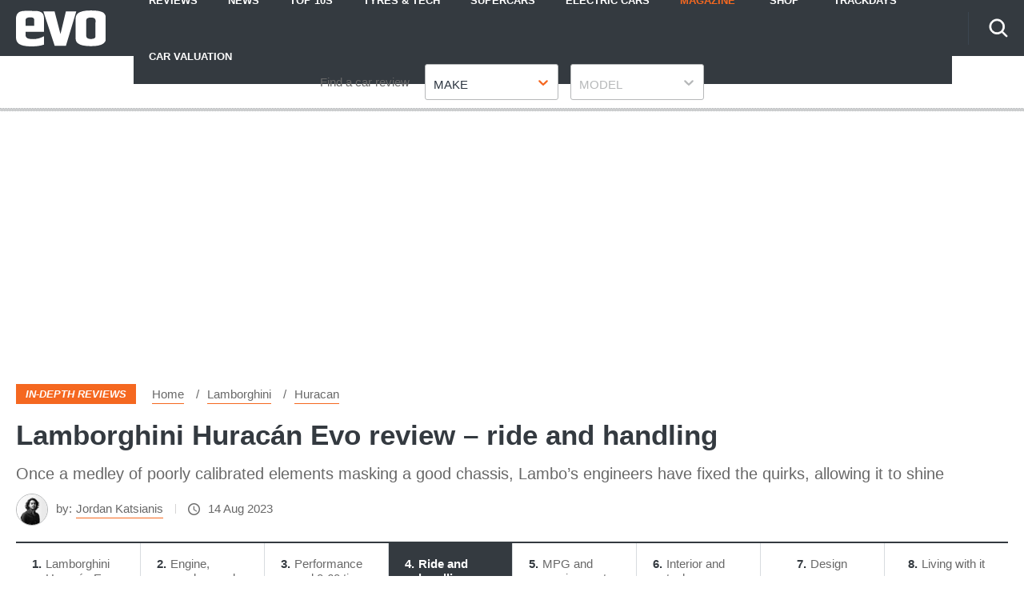

--- FILE ---
content_type: application/javascript; charset=UTF-8
request_url: https://www.evo.co.uk/assets/scripts-efdee510.1d5c4a6f83fd1fbefe26.bundle.js
body_size: 17887
content:
/*! For license information please see scripts-efdee510.1d5c4a6f83fd1fbefe26.bundle.js.LICENSE.txt */

!function(){try{var e="undefined"!=typeof window?window:"undefined"!=typeof global?global:"undefined"!=typeof globalThis?globalThis:"undefined"!=typeof self?self:{},n=(new e.Error).stack;n&&(e._sentryDebugIds=e._sentryDebugIds||{},e._sentryDebugIds[n]="0cb28605-6ef2-51ae-ad64-c05b7d2c6270")}catch(e){}}();
(self.__LOADABLE_LOADED_CHUNKS__=self.__LOADABLE_LOADED_CHUNKS__||[]).push([[71],{78294:(t,e,i)=>{"use strict";function n(t){if(void 0===t)throw new ReferenceError("this hasn't been initialised - super() hasn't been called");return t}i.d(e,{A:()=>n})},57291:(t,e,i)=>{"use strict";function n(){return n=Object.assign?Object.assign.bind():function(t){for(var e=1;e<arguments.length;e++){var i=arguments[e];for(var n in i)({}).hasOwnProperty.call(i,n)&&(t[n]=i[n])}return t},n.apply(null,arguments)}i.d(e,{A:()=>n})},68205:(t,e,i)=>{"use strict";function n(t,e){return n=Object.setPrototypeOf?Object.setPrototypeOf.bind():function(t,e){return t.__proto__=e,t},n(t,e)}function s(t,e){t.prototype=Object.create(e.prototype),t.prototype.constructor=t,n(t,e)}i.d(e,{A:()=>s})},8690:(t,e,i)=>{"use strict";function n(t,e){if(null==t)return{};var i={};for(var n in t)if({}.hasOwnProperty.call(t,n)){if(e.includes(n))continue;i[n]=t[n]}return i}i.d(e,{A:()=>n})},75265:(t,e,i)=>{"use strict";i.r(e),i.d(e,{default:()=>_});var n=i(63696),s=i(40820),r=i(1691),o=i(55996);const a=(c=(0,r.u6)(s.lB),class extends c{static shadowRootOptions={...c.shadowRootOptions};static getTemplateHTML=(t,e={})=>{const{src:i,...n}=t;return`\n        <script type="application/json" id="config">\n          ${JSON.stringify(e.config||{})}\n        <\/script>\n        ${c.getTemplateHTML(n)}\n      `};#t=null;#e=null;constructor(){super(),this.#i("config")}get config(){return this.#e}set config(t){this.#e=t}attributeChangedCallback(t,e,i){"src"!==t&&super.attributeChangedCallback(t,e,i),"src"===t&&e!=i&&this.load()}#n(){var t,e;null==(t=this.#t)||t.remove(),null==(e=this.nativeEl)||e.removeEventListener("webkitcurrentplaybacktargetiswirelesschanged",this.#s),this.api&&(this.api.detachMedia(),this.api.destroy(),this.api=null)}async load(){var t,e;const i=!this.api;if(this.#n(),this.src)if(i&&!this.#e&&(this.#e=JSON.parse((null==(t=this.shadowRoot.getElementById("config"))?void 0:t.textContent)||"{}")),o.Ay.isSupported()){switch(await Promise.resolve(),this.api=new o.Ay({liveDurationInfinity:!0,autoStartLoad:!1,...this.config}),this.api.loadSource(this.src),this.api.attachMedia(this.nativeEl),this.nativeEl.preload){case"none":{const t=()=>this.api.startLoad();this.nativeEl.addEventListener("play",t,{once:!0}),this.api.on(o.Ay.Events.DESTROYING,(()=>{this.nativeEl.removeEventListener("play",t)}));break}case"metadata":{const t=this.api.config.maxBufferLength,e=this.api.config.maxBufferSize;this.api.config.maxBufferLength=1,this.api.config.maxBufferSize=1;const i=()=>{this.api.config.maxBufferLength=t,this.api.config.maxBufferSize=e};this.nativeEl.addEventListener("play",i,{once:!0}),this.api.on(o.Ay.Events.DESTROYING,(()=>{this.nativeEl.removeEventListener("play",i)})),this.api.startLoad();break}default:this.api.startLoad()}this.nativeEl.webkitCurrentPlaybackTargetIsWireless&&this.api.stopLoad(),this.nativeEl.addEventListener("webkitcurrentplaybacktargetiswirelesschanged",this.#s),this.#t=document.createElement("source"),this.#t.setAttribute("type","application/x-mpegURL"),this.#t.setAttribute("src",this.src),this.nativeEl.disableRemotePlayback=!1,this.nativeEl.append(this.#t);const t=new WeakMap;this.api.on(o.Ay.Events.MANIFEST_PARSED,((e,i)=>{this.nativeEl.autoplay&&this.nativeEl.paused&&this.nativeEl.play().catch((t=>{console.warn("Autoplay failed:",t)})),s();let n=this.videoTracks.getTrackById("main");n||(n=this.addVideoTrack("main"),n.id="main",n.selected=!0);for(const[e,s]of i.levels.entries()){const i=n.addRendition(s.url[0],s.width,s.height,s.videoCodec,s.bitrate);t.set(s,`${e}`),i.id=`${e}`}for(let[t,e]of i.audioTracks.entries()){const i=e.default?"main":"alternative",n=this.addAudioTrack(i,e.name,e.lang);n.id=`${t}`,e.default&&(n.enabled=!0)}})),this.audioTracks.addEventListener("change",(()=>{var t;const e=+(null==(t=[...this.audioTracks].find((t=>t.enabled)))?void 0:t.id),i=this.api.audioTracks.map((t=>t.id));e!=this.api.audioTrack&&i.includes(e)&&(this.api.audioTrack=e)})),this.api.on(o.Ay.Events.LEVELS_UPDATED,((e,i)=>{const n=this.videoTracks[this.videoTracks.selectedIndex??0];if(!n)return;const s=i.levels.map((e=>t.get(e)));for(const t of this.videoRenditions)t.id&&!s.includes(t.id)&&n.removeRendition(t)}));let i=null;this.api.on(o.Ay.Events.ERROR,((t,e)=>{e.type===o.Ay.ErrorTypes.NETWORK_ERROR&&e.details===o.Ay.ErrorDetails.FRAG_LOAD_ERROR&&(i=e.frag.level)})),this.api.on(o.Ay.Events.LEVEL_SWITCHED,((t,e)=>{const n=e.level;null!==i&&n<i&&(console.warn(`⚠️ hls.js downgraded quality from level ${i} to ${n} due to fragment load failure.`),this.videoRenditions.selectedIndex=n,i=null)}));const n=t=>{const e=t.target.selectedIndex;e!=this.api.nextLevel&&(this.api.nextLevel=e)};null==(e=this.videoRenditions)||e.addEventListener("change",n);const s=()=>{for(const t of this.videoTracks)this.removeVideoTrack(t);for(const t of this.audioTracks)this.removeAudioTrack(t)};this.api.once(o.Ay.Events.DESTROYING,s)}else await Promise.resolve(),this.nativeEl.canPlayType("application/vnd.apple.mpegurl")&&(this.nativeEl.src=this.src)}#s=()=>{var t,e,i;(null==(t=this.nativeEl)?void 0:t.webkitCurrentPlaybackTargetIsWireless)?null==(e=this.api)||e.stopLoad():null==(i=this.api)||i.startLoad()};#i(t){if(Object.prototype.hasOwnProperty.call(this,t)){const e=this[t];delete this[t],this[t]=e}}});var c;globalThis.customElements&&!globalThis.customElements.get("hls-video")&&globalThis.customElements.define("hls-video",a);var h=a,u=new Set(["style","children","ref","key","suppressContentEditableWarning","suppressHydrationWarning","dangerouslySetInnerHTML"]),l={className:"class",htmlFor:"for"};function d(t){return t.toLowerCase()}function p(t){return"boolean"==typeof t?t?"":void 0:"function"==typeof t||"object"==typeof t&&null!==t?void 0:t}function f(t,e,i){var n;t[e]=i,null==i&&e in((null==(n=globalThis.HTMLElement)?void 0:n.prototype)??{})&&t.removeAttribute(e)}var _=function({react:t,tagName:e,elementClass:i,events:n,displayName:s,defaultProps:r,toAttributeName:o=d,toAttributeValue:a=p}){const c=Number.parseInt(t.version)>=19,h=t.forwardRef(((s,h)=>{var d,_;const m=t.useRef(null),g=t.useRef(new Map),y={},b={},v={},x={};for(const[t,e]of Object.entries(s)){if(u.has(t)){v[t]=e;continue}const n=o(l[t]??t);if(i.prototype&&t in i.prototype&&!(t in((null==(d=globalThis.HTMLElement)?void 0:d.prototype)??{}))&&!(null==(_=i.observedAttributes)?void 0:_.some((t=>t===n)))){x[t]=e;continue}if(t.startsWith("on")){y[t]=e;continue}const s=a(e);if(n&&null!=s&&(b[n]=String(s),c||(v[n]=s)),n&&c){const t=p(e);v[n]=s!==t?s:e}}if("undefined"!=typeof window){for(const e in y){const i=y[e],s=e.endsWith("Capture"),r=((null==n?void 0:n[e])??e.slice(2).toLowerCase()).slice(0,s?-7:void 0);t.useLayoutEffect((()=>{const t=null==m?void 0:m.current;if(t&&"function"==typeof i)return t.addEventListener(r,i,s),()=>{t.removeEventListener(r,i,s)}}),[null==m?void 0:m.current,i])}t.useLayoutEffect((()=>{if(null===m.current)return;const t=new Map;for(const e in x)f(m.current,e,x[e]),g.current.delete(e),t.set(e,x[e]);for(const[t,e]of g.current)f(m.current,t,void 0);g.current=t}))}if("undefined"==typeof window&&(null==i?void 0:i.getTemplateHTML)&&(null==i?void 0:i.shadowRootOptions)){const{mode:e,delegatesFocus:n}=i.shadowRootOptions,r=t.createElement("template",{shadowrootmode:e,shadowrootdelegatesfocus:n,dangerouslySetInnerHTML:{__html:i.getTemplateHTML(b,s)}});v.children=[r,v.children]}return t.createElement(e,{...r,...v,ref:t.useCallback((t=>{m.current=t,"function"==typeof h?h(t):null!==h&&(h.current=t)}),[h])})}));return h.displayName=s??i.name,h}({react:n,tagName:"hls-video",elementClass:h,toAttributeName:t=>"muted"===t?"":"defaultMuted"===t?"muted":d(t)})},58486:(t,e,i)=>{"use strict";var n=i(84271),s={childContextTypes:!0,contextType:!0,contextTypes:!0,defaultProps:!0,displayName:!0,getDefaultProps:!0,getDerivedStateFromError:!0,getDerivedStateFromProps:!0,mixins:!0,propTypes:!0,type:!0},r={name:!0,length:!0,prototype:!0,caller:!0,callee:!0,arguments:!0,arity:!0},o={$$typeof:!0,compare:!0,defaultProps:!0,displayName:!0,propTypes:!0,type:!0},a={};function c(t){return n.isMemo(t)?o:a[t.$$typeof]||s}a[n.ForwardRef]={$$typeof:!0,render:!0,defaultProps:!0,displayName:!0,propTypes:!0},a[n.Memo]=o;var h=Object.defineProperty,u=Object.getOwnPropertyNames,l=Object.getOwnPropertySymbols,d=Object.getOwnPropertyDescriptor,p=Object.getPrototypeOf,f=Object.prototype;t.exports=function t(e,i,n){if("string"!=typeof i){if(f){var s=p(i);s&&s!==f&&t(e,s,n)}var o=u(i);l&&(o=o.concat(l(i)));for(var a=c(e),_=c(i),m=0;m<o.length;++m){var g=o[m];if(!(r[g]||n&&n[g]||_&&_[g]||a&&a[g])){var y=d(i,g);try{h(e,g,y)}catch(t){}}}}return e}},41010:(t,e)=>{e.CASE_SENSITIVE_TAG_NAMES=["animateMotion","animateTransform","clipPath","feBlend","feColorMatrix","feComponentTransfer","feComposite","feConvolveMatrix","feDiffuseLighting","feDisplacementMap","feDropShadow","feFlood","feFuncA","feFuncB","feFuncG","feFuncR","feGaussianBlur","feImage","feMerge","feMergeNode","feMorphology","feOffset","fePointLight","feSpecularLighting","feSpotLight","feTile","feTurbulence","foreignObject","linearGradient","radialGradient","textPath"]},23772:t=>{var e="html",i="head",n="body",s=/<([a-zA-Z]+[0-9]?)/,r=/<head[^]*>/i,o=/<body[^]*>/i,a=function(){throw new Error("This browser does not support `document.implementation.createHTMLDocument`")},c=function(){throw new Error("This browser does not support `DOMParser.prototype.parseFromString`")},h="object"==typeof window&&window.DOMParser;if("function"==typeof h){var u=new h;a=c=function(t,e){return e&&(t="<"+e+">"+t+"</"+e+">"),u.parseFromString(t,"text/html")}}if("object"==typeof document&&document.implementation){var l=document.implementation.createHTMLDocument();a=function(t,e){return e?(l.documentElement.querySelector(e).innerHTML=t,l):(l.documentElement.innerHTML=t,l)}}var d,p="object"==typeof document?document.createElement("template"):{};p.content&&(d=function(t){return p.innerHTML=t,p.content.childNodes}),t.exports=function(t){var h,u,l,p,f=t.match(s);switch(f&&f[1]&&(h=f[1].toLowerCase()),h){case e:return u=c(t),r.test(t)||(l=u.querySelector(i))&&l.parentNode.removeChild(l),o.test(t)||(l=u.querySelector(n))&&l.parentNode.removeChild(l),u.querySelectorAll(e);case i:case n:return p=(u=a(t)).querySelectorAll(h),o.test(t)&&r.test(t)?p[0].parentNode.childNodes:p;default:return d?d(t):(l=a(t,n).querySelector(n)).childNodes}}},84059:(t,e,i)=>{var n=i(23772),s=i(22223).formatDOM,r=/<(![a-zA-Z\s]+)>/;t.exports=function(t){if("string"!=typeof t)throw new TypeError("First argument must be a string");if(""===t)return[];var e,i=t.match(r);return i&&i[1]&&(e=i[1]),s(n(t),null,e)}},22223:(t,e,i)=>{for(var n,s=i(6841),r=i(41010).CASE_SENSITIVE_TAG_NAMES,o=s.Comment,a=s.Element,c=s.ProcessingInstruction,h=s.Text,u={},l=0,d=r.length;l<d;l++)n=r[l],u[n.toLowerCase()]=n;function p(t){for(var e,i={},n=0,s=t.length;n<s;n++)i[(e=t[n]).name]=e.value;return i}function f(t){return function(t){return u[t]}(t=t.toLowerCase())||t}e.formatAttributes=p,e.formatDOM=function t(e,i,n){i=i||null;for(var s,r=[],u=0,l=e.length;u<l;u++){var d,_=e[u];switch(_.nodeType){case 1:s=f(_.nodeName),(d=new a(s,p(_.attributes))).children=t("template"===s?_.content.childNodes:_.childNodes,d);break;case 3:d=new h(_.nodeValue);break;case 8:d=new o(_.nodeValue);break;default:continue}var m=r[u-1]||null;m&&(m.next=d),d.parent=i,d.prev=m,d.next=null,r.push(d)}return n&&((d=new c(n.substring(0,n.indexOf(" ")).toLowerCase(),n)).next=r[0]||null,d.parent=i,r.unshift(d),r[1]&&(r[1].prev=r[0])),r}},7722:(t,e,i)=>{var n=i(6841),s=i(84059),r=i(34692),o=i(17776);s="function"==typeof s.default?s.default:s;var a={lowerCaseAttributeNames:!1};function c(t,e){if("string"!=typeof t)throw new TypeError("First argument must be a string");return""===t?[]:o(s(t,(e=e||{}).htmlparser2||a),e)}c.domToReact=o,c.htmlToDOM=s,c.attributesToProps=r,c.Comment=n.Comment,c.Element=n.Element,c.ProcessingInstruction=n.ProcessingInstruction,c.Text=n.Text,t.exports=c,c.default=c},34692:(t,e,i)=>{var n=i(56734),s=i(54994),r=["checked","value"],o=["input","select","textarea"],a={reset:!0,submit:!0};function c(t){return n.possibleStandardNames[t]}t.exports=function(t,e){var i,h,u,l,d,p={},f=(t=t||{}).type&&a[t.type];for(i in t)if(u=t[i],n.isCustomAttribute(i))p[i]=u;else if(l=c(h=i.toLowerCase()))switch(d=n.getPropertyInfo(l),-1===r.indexOf(l)||-1===o.indexOf(e)||f||(l=c("default"+h)),p[l]=u,d&&d.type){case n.BOOLEAN:p[l]=!0;break;case n.OVERLOADED_BOOLEAN:""===u&&(p[l]=!0)}else s.PRESERVE_CUSTOM_ATTRIBUTES&&(p[i]=u);return s.setStyleProp(t.style,p),p}},17776:(t,e,i)=>{var n=i(63696),s=i(34692),r=i(54994),o=r.setStyleProp,a=r.canTextBeChildOfNode;function c(t){return r.PRESERVE_CUSTOM_ATTRIBUTES&&"tag"===t.type&&r.isCustomComponent(t.name,t.attribs)}t.exports=function t(e,i){for(var r,h,u,l,d,p=(i=i||{}).library||n,f=p.cloneElement,_=p.createElement,m=p.isValidElement,g=[],y="function"==typeof i.replace,b=i.trim,v=0,x=e.length;v<x;v++)if(r=e[v],y&&m(u=i.replace(r)))x>1&&(u=f(u,{key:u.key||v})),g.push(u);else if("text"!==r.type){switch(l=r.attribs,c(r)?o(l.style,l):l&&(l=s(l,r.name)),d=null,r.type){case"script":case"style":r.children[0]&&(l.dangerouslySetInnerHTML={__html:r.children[0].data});break;case"tag":"textarea"===r.name&&r.children[0]?l.defaultValue=r.children[0].data:r.children&&r.children.length&&(d=t(r.children,i));break;default:continue}x>1&&(l.key=v),g.push(_(r.name,l,d))}else{if((h=!r.data.trim().length)&&r.parent&&!a(r.parent))continue;if(b&&h)continue;g.push(r.data)}return 1===g.length?g[0]:g}},54994:(t,e,i)=>{var n=i(63696),s=i(66321).default,r={reactCompat:!0},o=n.version.split(".")[0]>=16,a=new Set(["tr","tbody","thead","tfoot","colgroup","table","head","html","frameset"]);t.exports={PRESERVE_CUSTOM_ATTRIBUTES:o,invertObject:function(t,e){if(!t||"object"!=typeof t)throw new TypeError("First argument must be an object");var i,n,s="function"==typeof e,r={},o={};for(i in t)n=t[i],s&&(r=e(i,n))&&2===r.length?o[r[0]]=r[1]:"string"==typeof n&&(o[n]=i);return o},isCustomComponent:function(t,e){if(-1===t.indexOf("-"))return e&&"string"==typeof e.is;switch(t){case"annotation-xml":case"color-profile":case"font-face":case"font-face-src":case"font-face-uri":case"font-face-format":case"font-face-name":case"missing-glyph":return!1;default:return!0}},setStyleProp:function(t,e){if(null!=t)try{e.style=s(t,r)}catch(t){e.style={}}},canTextBeChildOfNode:function(t){return!a.has(t.name)},elementsWithNoTextChildren:a}},97933:(t,e,i)=>{function n(t){this._cbs=t||{},this.events=[]}t.exports=n;var s=i(93799).EVENTS;Object.keys(s).forEach((function(t){if(0===s[t])t="on"+t,n.prototype[t]=function(){this.events.push([t]),this._cbs[t]&&this._cbs[t]()};else if(1===s[t])t="on"+t,n.prototype[t]=function(e){this.events.push([t,e]),this._cbs[t]&&this._cbs[t](e)};else{if(2!==s[t])throw Error("wrong number of arguments");t="on"+t,n.prototype[t]=function(e,i){this.events.push([t,e,i]),this._cbs[t]&&this._cbs[t](e,i)}}})),n.prototype.onreset=function(){this.events=[],this._cbs.onreset&&this._cbs.onreset()},n.prototype.restart=function(){this._cbs.onreset&&this._cbs.onreset();for(var t=0,e=this.events.length;t<e;t++)if(this._cbs[this.events[t][0]]){var i=this.events[t].length;1===i?this._cbs[this.events[t][0]]():2===i?this._cbs[this.events[t][0]](this.events[t][1]):this._cbs[this.events[t][0]](this.events[t][1],this.events[t][2])}}},64179:(t,e,i)=>{var n=i(59135),s=i(37338);function r(t,e){this.init(t,e)}function o(t,e){return s.getElementsByTagName(t,e,!0)}function a(t,e){return s.getElementsByTagName(t,e,!0,1)[0]}function c(t,e,i){return s.getText(s.getElementsByTagName(t,e,i,1)).trim()}function h(t,e,i,n,s){var r=c(i,n,s);r&&(t[e]=r)}i(70198)(r,n),r.prototype.init=n;var u=function(t){return"rss"===t||"feed"===t||"rdf:RDF"===t};r.prototype.onend=function(){var t,e,i={},s=a(u,this.dom);s&&("feed"===s.name?(e=s.children,i.type="atom",h(i,"id","id",e),h(i,"title","title",e),(t=a("link",e))&&(t=t.attribs)&&(t=t.href)&&(i.link=t),h(i,"description","subtitle",e),(t=c("updated",e))&&(i.updated=new Date(t)),h(i,"author","email",e,!0),i.items=o("entry",e).map((function(t){var e,i={};return h(i,"id","id",t=t.children),h(i,"title","title",t),(e=a("link",t))&&(e=e.attribs)&&(e=e.href)&&(i.link=e),(e=c("summary",t)||c("content",t))&&(i.description=e),(e=c("updated",t))&&(i.pubDate=new Date(e)),i}))):(e=a("channel",s.children).children,i.type=s.name.substr(0,3),i.id="",h(i,"title","title",e),h(i,"link","link",e),h(i,"description","description",e),(t=c("lastBuildDate",e))&&(i.updated=new Date(t)),h(i,"author","managingEditor",e,!0),i.items=o("item",s.children).map((function(t){var e,i={};return h(i,"id","guid",t=t.children),h(i,"title","title",t),h(i,"link","link",t),h(i,"description","description",t),(e=c("pubDate",t))&&(i.pubDate=new Date(e)),i})))),this.dom=i,n.prototype._handleCallback.call(this,s?null:Error("couldn't find root of feed"))},t.exports=r},24488:(t,e,i)=>{var n=i(83266),s={input:!0,option:!0,optgroup:!0,select:!0,button:!0,datalist:!0,textarea:!0},r={tr:{tr:!0,th:!0,td:!0},th:{th:!0},td:{thead:!0,th:!0,td:!0},body:{head:!0,link:!0,script:!0},li:{li:!0},p:{p:!0},h1:{p:!0},h2:{p:!0},h3:{p:!0},h4:{p:!0},h5:{p:!0},h6:{p:!0},select:s,input:s,output:s,button:s,datalist:s,textarea:s,option:{option:!0},optgroup:{optgroup:!0}},o={__proto__:null,area:!0,base:!0,basefont:!0,br:!0,col:!0,command:!0,embed:!0,frame:!0,hr:!0,img:!0,input:!0,isindex:!0,keygen:!0,link:!0,meta:!0,param:!0,source:!0,track:!0,wbr:!0},a={__proto__:null,math:!0,svg:!0},c={__proto__:null,mi:!0,mo:!0,mn:!0,ms:!0,mtext:!0,"annotation-xml":!0,foreignObject:!0,desc:!0,title:!0},h=/\s|\//;function u(t,e){this._options=e||{},this._cbs=t||{},this._tagname="",this._attribname="",this._attribvalue="",this._attribs=null,this._stack=[],this._foreignContext=[],this.startIndex=0,this.endIndex=null,this._lowerCaseTagNames="lowerCaseTags"in this._options?!!this._options.lowerCaseTags:!this._options.xmlMode,this._lowerCaseAttributeNames="lowerCaseAttributeNames"in this._options?!!this._options.lowerCaseAttributeNames:!this._options.xmlMode,this._options.Tokenizer&&(n=this._options.Tokenizer),this._tokenizer=new n(this._options,this),this._cbs.onparserinit&&this._cbs.onparserinit(this)}i(70198)(u,i(96827).EventEmitter),u.prototype._updatePosition=function(t){null===this.endIndex?this._tokenizer._sectionStart<=t?this.startIndex=0:this.startIndex=this._tokenizer._sectionStart-t:this.startIndex=this.endIndex+1,this.endIndex=this._tokenizer.getAbsoluteIndex()},u.prototype.ontext=function(t){this._updatePosition(1),this.endIndex--,this._cbs.ontext&&this._cbs.ontext(t)},u.prototype.onopentagname=function(t){if(this._lowerCaseTagNames&&(t=t.toLowerCase()),this._tagname=t,!this._options.xmlMode&&t in r)for(var e;(e=this._stack[this._stack.length-1])in r[t];this.onclosetag(e));!this._options.xmlMode&&t in o||(this._stack.push(t),t in a?this._foreignContext.push(!0):t in c&&this._foreignContext.push(!1)),this._cbs.onopentagname&&this._cbs.onopentagname(t),this._cbs.onopentag&&(this._attribs={})},u.prototype.onopentagend=function(){this._updatePosition(1),this._attribs&&(this._cbs.onopentag&&this._cbs.onopentag(this._tagname,this._attribs),this._attribs=null),!this._options.xmlMode&&this._cbs.onclosetag&&this._tagname in o&&this._cbs.onclosetag(this._tagname),this._tagname=""},u.prototype.onclosetag=function(t){if(this._updatePosition(1),this._lowerCaseTagNames&&(t=t.toLowerCase()),(t in a||t in c)&&this._foreignContext.pop(),!this._stack.length||t in o&&!this._options.xmlMode)this._options.xmlMode||"br"!==t&&"p"!==t||(this.onopentagname(t),this._closeCurrentTag());else{var e=this._stack.lastIndexOf(t);if(-1!==e)if(this._cbs.onclosetag)for(e=this._stack.length-e;e--;)this._cbs.onclosetag(this._stack.pop());else this._stack.length=e;else"p"!==t||this._options.xmlMode||(this.onopentagname(t),this._closeCurrentTag())}},u.prototype.onselfclosingtag=function(){this._options.xmlMode||this._options.recognizeSelfClosing||this._foreignContext[this._foreignContext.length-1]?this._closeCurrentTag():this.onopentagend()},u.prototype._closeCurrentTag=function(){var t=this._tagname;this.onopentagend(),this._stack[this._stack.length-1]===t&&(this._cbs.onclosetag&&this._cbs.onclosetag(t),this._stack.pop())},u.prototype.onattribname=function(t){this._lowerCaseAttributeNames&&(t=t.toLowerCase()),this._attribname=t},u.prototype.onattribdata=function(t){this._attribvalue+=t},u.prototype.onattribend=function(){this._cbs.onattribute&&this._cbs.onattribute(this._attribname,this._attribvalue),this._attribs&&!Object.prototype.hasOwnProperty.call(this._attribs,this._attribname)&&(this._attribs[this._attribname]=this._attribvalue),this._attribname="",this._attribvalue=""},u.prototype._getInstructionName=function(t){var e=t.search(h),i=e<0?t:t.substr(0,e);return this._lowerCaseTagNames&&(i=i.toLowerCase()),i},u.prototype.ondeclaration=function(t){if(this._cbs.onprocessinginstruction){var e=this._getInstructionName(t);this._cbs.onprocessinginstruction("!"+e,"!"+t)}},u.prototype.onprocessinginstruction=function(t){if(this._cbs.onprocessinginstruction){var e=this._getInstructionName(t);this._cbs.onprocessinginstruction("?"+e,"?"+t)}},u.prototype.oncomment=function(t){this._updatePosition(4),this._cbs.oncomment&&this._cbs.oncomment(t),this._cbs.oncommentend&&this._cbs.oncommentend()},u.prototype.oncdata=function(t){this._updatePosition(1),this._options.xmlMode||this._options.recognizeCDATA?(this._cbs.oncdatastart&&this._cbs.oncdatastart(),this._cbs.ontext&&this._cbs.ontext(t),this._cbs.oncdataend&&this._cbs.oncdataend()):this.oncomment("[CDATA["+t+"]]")},u.prototype.onerror=function(t){this._cbs.onerror&&this._cbs.onerror(t)},u.prototype.onend=function(){if(this._cbs.onclosetag)for(var t=this._stack.length;t>0;this._cbs.onclosetag(this._stack[--t]));this._cbs.onend&&this._cbs.onend()},u.prototype.reset=function(){this._cbs.onreset&&this._cbs.onreset(),this._tokenizer.reset(),this._tagname="",this._attribname="",this._attribs=null,this._stack=[],this._cbs.onparserinit&&this._cbs.onparserinit(this)},u.prototype.parseComplete=function(t){this.reset(),this.end(t)},u.prototype.write=function(t){this._tokenizer.write(t)},u.prototype.end=function(t){this._tokenizer.end(t)},u.prototype.pause=function(){this._tokenizer.pause()},u.prototype.resume=function(){this._tokenizer.resume()},u.prototype.parseChunk=u.prototype.write,u.prototype.done=u.prototype.end,t.exports=u},38967:(t,e,i)=>{function n(t){this._cbs=t||{}}t.exports=n;var s=i(93799).EVENTS;Object.keys(s).forEach((function(t){if(0===s[t])t="on"+t,n.prototype[t]=function(){this._cbs[t]&&this._cbs[t]()};else if(1===s[t])t="on"+t,n.prototype[t]=function(e){this._cbs[t]&&this._cbs[t](e)};else{if(2!==s[t])throw Error("wrong number of arguments");t="on"+t,n.prototype[t]=function(e,i){this._cbs[t]&&this._cbs[t](e,i)}}}))},7043:(t,e,i)=>{t.exports=s;var n=i(10443);function s(t){n.call(this,new r(this),t)}function r(t){this.scope=t}i(70198)(s,n),s.prototype.readable=!0;var o=i(93799).EVENTS;Object.keys(o).forEach((function(t){if(0===o[t])r.prototype["on"+t]=function(){this.scope.emit(t)};else if(1===o[t])r.prototype["on"+t]=function(e){this.scope.emit(t,e)};else{if(2!==o[t])throw Error("wrong number of arguments!");r.prototype["on"+t]=function(e,i){this.scope.emit(t,e,i)}}}))},83266:(t,e,i)=>{t.exports=mt;var n=i(386),s=i(27956),r=i(62792),o=i(96548),a=0,c=a++,h=a++,u=a++,l=a++,d=a++,p=a++,f=a++,_=a++,m=a++,g=a++,y=a++,b=a++,v=a++,x=a++,S=a++,T=a++,E=a++,C=a++,A=a++,w=a++,L=a++,M=a++,N=a++,O=a++,k=a++,D=a++,I=a++,P=a++,B=a++,H=a++,j=a++,R=a++,F=a++,V=a++,z=a++,X=a++,U=a++,W=a++,$=a++,G=a++,q=a++,Q=a++,Y=a++,Z=a++,K=a++,J=a++,tt=a++,et=a++,it=a++,nt=a++,st=a++,rt=a++,ot=a++,at=a++,ct=a++,ht=0,ut=ht++,lt=ht++,dt=ht++;function pt(t){return" "===t||"\n"===t||"\t"===t||"\f"===t||"\r"===t}function ft(t,e,i){var n=t.toLowerCase();return t===n?function(t){t===n?this._state=e:(this._state=i,this._index--)}:function(s){s===n||s===t?this._state=e:(this._state=i,this._index--)}}function _t(t,e){var i=t.toLowerCase();return function(n){n===i||n===t?this._state=e:(this._state=u,this._index--)}}function mt(t,e){this._state=c,this._buffer="",this._sectionStart=0,this._index=0,this._bufferOffset=0,this._baseState=c,this._special=ut,this._cbs=e,this._running=!0,this._ended=!1,this._xmlMode=!(!t||!t.xmlMode),this._decodeEntities=!(!t||!t.decodeEntities)}mt.prototype._stateText=function(t){"<"===t?(this._index>this._sectionStart&&this._cbs.ontext(this._getSection()),this._state=h,this._sectionStart=this._index):this._decodeEntities&&this._special===ut&&"&"===t&&(this._index>this._sectionStart&&this._cbs.ontext(this._getSection()),this._baseState=c,this._state=st,this._sectionStart=this._index)},mt.prototype._stateBeforeTagName=function(t){"/"===t?this._state=d:"<"===t?(this._cbs.ontext(this._getSection()),this._sectionStart=this._index):">"===t||this._special!==ut||pt(t)?this._state=c:"!"===t?(this._state=S,this._sectionStart=this._index+1):"?"===t?(this._state=E,this._sectionStart=this._index+1):(this._state=this._xmlMode||"s"!==t&&"S"!==t?u:j,this._sectionStart=this._index)},mt.prototype._stateInTagName=function(t){("/"===t||">"===t||pt(t))&&(this._emitToken("onopentagname"),this._state=_,this._index--)},mt.prototype._stateBeforeCloseingTagName=function(t){pt(t)||(">"===t?this._state=c:this._special!==ut?"s"===t||"S"===t?this._state=R:(this._state=c,this._index--):(this._state=p,this._sectionStart=this._index))},mt.prototype._stateInCloseingTagName=function(t){(">"===t||pt(t))&&(this._emitToken("onclosetag"),this._state=f,this._index--)},mt.prototype._stateAfterCloseingTagName=function(t){">"===t&&(this._state=c,this._sectionStart=this._index+1)},mt.prototype._stateBeforeAttributeName=function(t){">"===t?(this._cbs.onopentagend(),this._state=c,this._sectionStart=this._index+1):"/"===t?this._state=l:pt(t)||(this._state=m,this._sectionStart=this._index)},mt.prototype._stateInSelfClosingTag=function(t){">"===t?(this._cbs.onselfclosingtag(),this._state=c,this._sectionStart=this._index+1):pt(t)||(this._state=_,this._index--)},mt.prototype._stateInAttributeName=function(t){("="===t||"/"===t||">"===t||pt(t))&&(this._cbs.onattribname(this._getSection()),this._sectionStart=-1,this._state=g,this._index--)},mt.prototype._stateAfterAttributeName=function(t){"="===t?this._state=y:"/"===t||">"===t?(this._cbs.onattribend(),this._state=_,this._index--):pt(t)||(this._cbs.onattribend(),this._state=m,this._sectionStart=this._index)},mt.prototype._stateBeforeAttributeValue=function(t){'"'===t?(this._state=b,this._sectionStart=this._index+1):"'"===t?(this._state=v,this._sectionStart=this._index+1):pt(t)||(this._state=x,this._sectionStart=this._index,this._index--)},mt.prototype._stateInAttributeValueDoubleQuotes=function(t){'"'===t?(this._emitToken("onattribdata"),this._cbs.onattribend(),this._state=_):this._decodeEntities&&"&"===t&&(this._emitToken("onattribdata"),this._baseState=this._state,this._state=st,this._sectionStart=this._index)},mt.prototype._stateInAttributeValueSingleQuotes=function(t){"'"===t?(this._emitToken("onattribdata"),this._cbs.onattribend(),this._state=_):this._decodeEntities&&"&"===t&&(this._emitToken("onattribdata"),this._baseState=this._state,this._state=st,this._sectionStart=this._index)},mt.prototype._stateInAttributeValueNoQuotes=function(t){pt(t)||">"===t?(this._emitToken("onattribdata"),this._cbs.onattribend(),this._state=_,this._index--):this._decodeEntities&&"&"===t&&(this._emitToken("onattribdata"),this._baseState=this._state,this._state=st,this._sectionStart=this._index)},mt.prototype._stateBeforeDeclaration=function(t){this._state="["===t?M:"-"===t?C:T},mt.prototype._stateInDeclaration=function(t){">"===t&&(this._cbs.ondeclaration(this._getSection()),this._state=c,this._sectionStart=this._index+1)},mt.prototype._stateInProcessingInstruction=function(t){">"===t&&(this._cbs.onprocessinginstruction(this._getSection()),this._state=c,this._sectionStart=this._index+1)},mt.prototype._stateBeforeComment=function(t){"-"===t?(this._state=A,this._sectionStart=this._index+1):this._state=T},mt.prototype._stateInComment=function(t){"-"===t&&(this._state=w)},mt.prototype._stateAfterComment1=function(t){this._state="-"===t?L:A},mt.prototype._stateAfterComment2=function(t){">"===t?(this._cbs.oncomment(this._buffer.substring(this._sectionStart,this._index-2)),this._state=c,this._sectionStart=this._index+1):"-"!==t&&(this._state=A)},mt.prototype._stateBeforeCdata1=ft("C",N,T),mt.prototype._stateBeforeCdata2=ft("D",O,T),mt.prototype._stateBeforeCdata3=ft("A",k,T),mt.prototype._stateBeforeCdata4=ft("T",D,T),mt.prototype._stateBeforeCdata5=ft("A",I,T),mt.prototype._stateBeforeCdata6=function(t){"["===t?(this._state=P,this._sectionStart=this._index+1):(this._state=T,this._index--)},mt.prototype._stateInCdata=function(t){"]"===t&&(this._state=B)},mt.prototype._stateAfterCdata1=function(t){this._state="]"===t?H:P},mt.prototype._stateAfterCdata2=function(t){">"===t?(this._cbs.oncdata(this._buffer.substring(this._sectionStart,this._index-2)),this._state=c,this._sectionStart=this._index+1):"]"!==t&&(this._state=P)},mt.prototype._stateBeforeSpecial=function(t){"c"===t||"C"===t?this._state=F:"t"===t||"T"===t?this._state=Y:(this._state=u,this._index--)},mt.prototype._stateBeforeSpecialEnd=function(t){this._special!==lt||"c"!==t&&"C"!==t?this._special!==dt||"t"!==t&&"T"!==t?this._state=c:this._state=tt:this._state=W},mt.prototype._stateBeforeScript1=_t("R",V),mt.prototype._stateBeforeScript2=_t("I",z),mt.prototype._stateBeforeScript3=_t("P",X),mt.prototype._stateBeforeScript4=_t("T",U),mt.prototype._stateBeforeScript5=function(t){("/"===t||">"===t||pt(t))&&(this._special=lt),this._state=u,this._index--},mt.prototype._stateAfterScript1=ft("R",$,c),mt.prototype._stateAfterScript2=ft("I",G,c),mt.prototype._stateAfterScript3=ft("P",q,c),mt.prototype._stateAfterScript4=ft("T",Q,c),mt.prototype._stateAfterScript5=function(t){">"===t||pt(t)?(this._special=ut,this._state=p,this._sectionStart=this._index-6,this._index--):this._state=c},mt.prototype._stateBeforeStyle1=_t("Y",Z),mt.prototype._stateBeforeStyle2=_t("L",K),mt.prototype._stateBeforeStyle3=_t("E",J),mt.prototype._stateBeforeStyle4=function(t){("/"===t||">"===t||pt(t))&&(this._special=dt),this._state=u,this._index--},mt.prototype._stateAfterStyle1=ft("Y",et,c),mt.prototype._stateAfterStyle2=ft("L",it,c),mt.prototype._stateAfterStyle3=ft("E",nt,c),mt.prototype._stateAfterStyle4=function(t){">"===t||pt(t)?(this._special=ut,this._state=p,this._sectionStart=this._index-5,this._index--):this._state=c},mt.prototype._stateBeforeEntity=ft("#",rt,ot),mt.prototype._stateBeforeNumericEntity=ft("X",ct,at),mt.prototype._parseNamedEntityStrict=function(){if(this._sectionStart+1<this._index){var t=this._buffer.substring(this._sectionStart+1,this._index),e=this._xmlMode?o:s;e.hasOwnProperty(t)&&(this._emitPartial(e[t]),this._sectionStart=this._index+1)}},mt.prototype._parseLegacyEntity=function(){var t=this._sectionStart+1,e=this._index-t;for(e>6&&(e=6);e>=2;){var i=this._buffer.substr(t,e);if(r.hasOwnProperty(i))return this._emitPartial(r[i]),void(this._sectionStart+=e+1);e--}},mt.prototype._stateInNamedEntity=function(t){";"===t?(this._parseNamedEntityStrict(),this._sectionStart+1<this._index&&!this._xmlMode&&this._parseLegacyEntity(),this._state=this._baseState):(t<"a"||t>"z")&&(t<"A"||t>"Z")&&(t<"0"||t>"9")&&(this._xmlMode||this._sectionStart+1===this._index||(this._baseState!==c?"="!==t&&this._parseNamedEntityStrict():this._parseLegacyEntity()),this._state=this._baseState,this._index--)},mt.prototype._decodeNumericEntity=function(t,e){var i=this._sectionStart+t;if(i!==this._index){var s=this._buffer.substring(i,this._index),r=parseInt(s,e);this._emitPartial(n(r)),this._sectionStart=this._index}else this._sectionStart--;this._state=this._baseState},mt.prototype._stateInNumericEntity=function(t){";"===t?(this._decodeNumericEntity(2,10),this._sectionStart++):(t<"0"||t>"9")&&(this._xmlMode?this._state=this._baseState:this._decodeNumericEntity(2,10),this._index--)},mt.prototype._stateInHexEntity=function(t){";"===t?(this._decodeNumericEntity(3,16),this._sectionStart++):(t<"a"||t>"f")&&(t<"A"||t>"F")&&(t<"0"||t>"9")&&(this._xmlMode?this._state=this._baseState:this._decodeNumericEntity(3,16),this._index--)},mt.prototype._cleanup=function(){this._sectionStart<0?(this._buffer="",this._bufferOffset+=this._index,this._index=0):this._running&&(this._state===c?(this._sectionStart!==this._index&&this._cbs.ontext(this._buffer.substr(this._sectionStart)),this._buffer="",this._bufferOffset+=this._index,this._index=0):this._sectionStart===this._index?(this._buffer="",this._bufferOffset+=this._index,this._index=0):(this._buffer=this._buffer.substr(this._sectionStart),this._index-=this._sectionStart,this._bufferOffset+=this._sectionStart),this._sectionStart=0)},mt.prototype.write=function(t){this._ended&&this._cbs.onerror(Error(".write() after done!")),this._buffer+=t,this._parse()},mt.prototype._parse=function(){for(;this._index<this._buffer.length&&this._running;){var t=this._buffer.charAt(this._index);this._state===c?this._stateText(t):this._state===h?this._stateBeforeTagName(t):this._state===u?this._stateInTagName(t):this._state===d?this._stateBeforeCloseingTagName(t):this._state===p?this._stateInCloseingTagName(t):this._state===f?this._stateAfterCloseingTagName(t):this._state===l?this._stateInSelfClosingTag(t):this._state===_?this._stateBeforeAttributeName(t):this._state===m?this._stateInAttributeName(t):this._state===g?this._stateAfterAttributeName(t):this._state===y?this._stateBeforeAttributeValue(t):this._state===b?this._stateInAttributeValueDoubleQuotes(t):this._state===v?this._stateInAttributeValueSingleQuotes(t):this._state===x?this._stateInAttributeValueNoQuotes(t):this._state===S?this._stateBeforeDeclaration(t):this._state===T?this._stateInDeclaration(t):this._state===E?this._stateInProcessingInstruction(t):this._state===C?this._stateBeforeComment(t):this._state===A?this._stateInComment(t):this._state===w?this._stateAfterComment1(t):this._state===L?this._stateAfterComment2(t):this._state===M?this._stateBeforeCdata1(t):this._state===N?this._stateBeforeCdata2(t):this._state===O?this._stateBeforeCdata3(t):this._state===k?this._stateBeforeCdata4(t):this._state===D?this._stateBeforeCdata5(t):this._state===I?this._stateBeforeCdata6(t):this._state===P?this._stateInCdata(t):this._state===B?this._stateAfterCdata1(t):this._state===H?this._stateAfterCdata2(t):this._state===j?this._stateBeforeSpecial(t):this._state===R?this._stateBeforeSpecialEnd(t):this._state===F?this._stateBeforeScript1(t):this._state===V?this._stateBeforeScript2(t):this._state===z?this._stateBeforeScript3(t):this._state===X?this._stateBeforeScript4(t):this._state===U?this._stateBeforeScript5(t):this._state===W?this._stateAfterScript1(t):this._state===$?this._stateAfterScript2(t):this._state===G?this._stateAfterScript3(t):this._state===q?this._stateAfterScript4(t):this._state===Q?this._stateAfterScript5(t):this._state===Y?this._stateBeforeStyle1(t):this._state===Z?this._stateBeforeStyle2(t):this._state===K?this._stateBeforeStyle3(t):this._state===J?this._stateBeforeStyle4(t):this._state===tt?this._stateAfterStyle1(t):this._state===et?this._stateAfterStyle2(t):this._state===it?this._stateAfterStyle3(t):this._state===nt?this._stateAfterStyle4(t):this._state===st?this._stateBeforeEntity(t):this._state===rt?this._stateBeforeNumericEntity(t):this._state===ot?this._stateInNamedEntity(t):this._state===at?this._stateInNumericEntity(t):this._state===ct?this._stateInHexEntity(t):this._cbs.onerror(Error("unknown _state"),this._state),this._index++}this._cleanup()},mt.prototype.pause=function(){this._running=!1},mt.prototype.resume=function(){this._running=!0,this._index<this._buffer.length&&this._parse(),this._ended&&this._finish()},mt.prototype.end=function(t){this._ended&&this._cbs.onerror(Error(".end() after done!")),t&&this.write(t),this._ended=!0,this._running&&this._finish()},mt.prototype._finish=function(){this._sectionStart<this._index&&this._handleTrailingData(),this._cbs.onend()},mt.prototype._handleTrailingData=function(){var t=this._buffer.substr(this._sectionStart);this._state===P||this._state===B||this._state===H?this._cbs.oncdata(t):this._state===A||this._state===w||this._state===L?this._cbs.oncomment(t):this._state!==ot||this._xmlMode?this._state!==at||this._xmlMode?this._state!==ct||this._xmlMode?this._state!==u&&this._state!==_&&this._state!==y&&this._state!==g&&this._state!==m&&this._state!==v&&this._state!==b&&this._state!==x&&this._state!==p&&this._cbs.ontext(t):(this._decodeNumericEntity(3,16),this._sectionStart<this._index&&(this._state=this._baseState,this._handleTrailingData())):(this._decodeNumericEntity(2,10),this._sectionStart<this._index&&(this._state=this._baseState,this._handleTrailingData())):(this._parseLegacyEntity(),this._sectionStart<this._index&&(this._state=this._baseState,this._handleTrailingData()))},mt.prototype.reset=function(){mt.call(this,{xmlMode:this._xmlMode,decodeEntities:this._decodeEntities},this._cbs)},mt.prototype.getAbsoluteIndex=function(){return this._bufferOffset+this._index},mt.prototype._getSection=function(){return this._buffer.substring(this._sectionStart,this._index)},mt.prototype._emitToken=function(t){this._cbs[t](this._getSection()),this._sectionStart=-1},mt.prototype._emitPartial=function(t){this._baseState!==c?this._cbs.onattribdata(t):this._cbs.ontext(t)}},10443:(t,e,i)=>{t.exports=a;var n=i(24488),s=i(77758).Writable,r=i(38427).I,o=i(71635).Buffer;function a(t,e){var i=this._parser=new n(t,e),o=this._decoder=new r;s.call(this,{decodeStrings:!1}),this.once("finish",(function(){i.end(o.end())}))}i(70198)(a,s),a.prototype._write=function(t,e,i){t instanceof o&&(t=this._decoder.write(t)),this._parser.write(t),i()}},93799:(t,e,i)=>{var n=i(24488),s=i(59135);function r(e,i){return delete t.exports[e],t.exports[e]=i,i}t.exports={Parser:n,Tokenizer:i(83266),ElementType:i(78779),DomHandler:s,get FeedHandler(){return r("FeedHandler",i(64179))},get Stream(){return r("Stream",i(7043))},get WritableStream(){return r("WritableStream",i(10443))},get ProxyHandler(){return r("ProxyHandler",i(38967))},get DomUtils(){return r("DomUtils",i(37338))},get CollectingHandler(){return r("CollectingHandler",i(97933))},DefaultHandler:s,get RssHandler(){return r("RssHandler",this.FeedHandler)},parseDOM:function(t,e){var i=new s(e);return new n(i,e).end(t),i.dom},parseFeed:function(e,i){var s=new t.exports.FeedHandler(i);return new n(s,i).end(e),s.dom},createDomStream:function(t,e,i){var r=new s(t,e,i);return new n(r,e)},EVENTS:{attribute:2,cdatastart:0,cdataend:0,text:1,processinginstruction:2,comment:1,commentend:0,closetag:1,opentag:2,opentagname:1,error:1,end:0}}},22372:(t,e,i)=>{var n=i(45432),s=i(94719),r=i(27137);r.elementNames.__proto__=null,r.attributeNames.__proto__=null;var o={__proto__:null,style:!0,script:!0,xmp:!0,iframe:!0,noembed:!0,noframes:!0,plaintext:!0,noscript:!0},a={__proto__:null,area:!0,base:!0,basefont:!0,br:!0,col:!0,command:!0,embed:!0,frame:!0,hr:!0,img:!0,input:!0,isindex:!0,keygen:!0,link:!0,meta:!0,param:!0,source:!0,track:!0,wbr:!0},c=t.exports=function(t,e){Array.isArray(t)||t.cheerio||(t=[t]),e=e||{};for(var i="",s=0;s<t.length;s++){var r=t[s];"root"===r.type?i+=c(r.children,e):n.isTag(r)?i+=u(r,e):r.type===n.Directive?i+=l(r):r.type===n.Comment?i+=f(r):r.type===n.CDATA?i+=p(r):i+=d(r,e)}return i},h=["mi","mo","mn","ms","mtext","annotation-xml","foreignObject","desc","title"];function u(t,e){"foreign"===e.xmlMode&&(t.name=r.elementNames[t.name]||t.name,t.parent&&h.indexOf(t.parent.name)>=0&&(e=Object.assign({},e,{xmlMode:!1}))),!e.xmlMode&&["svg","math"].indexOf(t.name)>=0&&(e=Object.assign({},e,{xmlMode:"foreign"}));var i="<"+t.name,n=function(t,e){if(t){var i,n="";for(var o in t)i=t[o],n&&(n+=" "),"foreign"===e.xmlMode&&(o=r.attributeNames[o]||o),n+=o,(null!==i&&""!==i||e.xmlMode)&&(n+='="'+(e.decodeEntities?s.encodeXML(i):i.replace(/\"/g,"&quot;"))+'"');return n}}(t.attribs,e);return n&&(i+=" "+n),!e.xmlMode||t.children&&0!==t.children.length?(i+=">",t.children&&(i+=c(t.children,e)),a[t.name]&&!e.xmlMode||(i+="</"+t.name+">")):i+="/>",i}function l(t){return"<"+t.data+">"}function d(t,e){var i=t.data||"";return!e.decodeEntities||t.parent&&t.parent.name in o||(i=s.encodeXML(i)),i}function p(t){return"<![CDATA["+t.children[0].data+"]]>"}function f(t){return"\x3c!--"+t.data+"--\x3e"}},45432:(t,e)=>{"use strict";var i;Object.defineProperty(e,"__esModule",{value:!0}),e.Doctype=e.CDATA=e.Tag=e.Style=e.Script=e.Comment=e.Directive=e.Text=e.Root=e.isTag=e.ElementType=void 0,function(t){t.Root="root",t.Text="text",t.Directive="directive",t.Comment="comment",t.Script="script",t.Style="style",t.Tag="tag",t.CDATA="cdata",t.Doctype="doctype"}(i=e.ElementType||(e.ElementType={})),e.isTag=function(t){return t.type===i.Tag||t.type===i.Script||t.type===i.Style},e.Root=i.Root,e.Text=i.Text,e.Directive=i.Directive,e.Comment=i.Comment,e.Script=i.Script,e.Style=i.Style,e.Tag=i.Tag,e.CDATA=i.CDATA,e.Doctype=i.Doctype},95185:function(t,e,i){"use strict";var n=this&&this.__importDefault||function(t){return t&&t.__esModule?t:{default:t}};Object.defineProperty(e,"__esModule",{value:!0}),e.decodeHTML=e.decodeHTMLStrict=e.decodeXML=void 0;var s=n(i(3423)),r=n(i(26507)),o=n(i(63025)),a=n(i(82131)),c=/&(?:[a-zA-Z0-9]+|#[xX][\da-fA-F]+|#\d+);/g;function h(t){var e=l(t);return function(t){return String(t).replace(c,e)}}e.decodeXML=h(o.default),e.decodeHTMLStrict=h(s.default);var u=function(t,e){return t<e?1:-1};function l(t){return function(e){if("#"===e.charAt(1)){var i=e.charAt(2);return"X"===i||"x"===i?a.default(parseInt(e.substr(3),16)):a.default(parseInt(e.substr(2),10))}return t[e.slice(1,-1)]||e}}e.decodeHTML=function(){for(var t=Object.keys(r.default).sort(u),e=Object.keys(s.default).sort(u),i=0,n=0;i<e.length;i++)t[n]===e[i]?(e[i]+=";?",n++):e[i]+=";";var o=new RegExp("&(?:"+e.join("|")+"|#[xX][\\da-fA-F]+;?|#\\d+;?)","g"),a=l(s.default);function c(t){return";"!==t.substr(-1)&&(t+=";"),a(t)}return function(t){return String(t).replace(o,c)}}()},82131:function(t,e,i){"use strict";var n=this&&this.__importDefault||function(t){return t&&t.__esModule?t:{default:t}};Object.defineProperty(e,"__esModule",{value:!0});var s=n(i(9146)),r=String.fromCodePoint||function(t){var e="";return t>65535&&(t-=65536,e+=String.fromCharCode(t>>>10&1023|55296),t=56320|1023&t),e+String.fromCharCode(t)};e.default=function(t){return t>=55296&&t<=57343||t>1114111?"�":(t in s.default&&(t=s.default[t]),r(t))}},83929:function(t,e,i){"use strict";var n=this&&this.__importDefault||function(t){return t&&t.__esModule?t:{default:t}};Object.defineProperty(e,"__esModule",{value:!0}),e.escapeUTF8=e.escape=e.encodeNonAsciiHTML=e.encodeHTML=e.encodeXML=void 0;var s=u(n(i(63025)).default),r=l(s);e.encodeXML=m(s);var o,a,c=u(n(i(3423)).default),h=l(c);function u(t){return Object.keys(t).sort().reduce((function(e,i){return e[t[i]]="&"+i+";",e}),{})}function l(t){for(var e=[],i=[],n=0,s=Object.keys(t);n<s.length;n++){var r=s[n];1===r.length?e.push("\\"+r):i.push(r)}e.sort();for(var o=0;o<e.length-1;o++){for(var a=o;a<e.length-1&&e[a].charCodeAt(1)+1===e[a+1].charCodeAt(1);)a+=1;var c=1+a-o;c<3||e.splice(o,c,e[o]+"-"+e[a])}return i.unshift("["+e.join("")+"]"),new RegExp(i.join("|"),"g")}e.encodeHTML=(o=c,a=h,function(t){return t.replace(a,(function(t){return o[t]})).replace(d,f)}),e.encodeNonAsciiHTML=m(c);var d=/(?:[\x80-\uD7FF\uE000-\uFFFF]|[\uD800-\uDBFF][\uDC00-\uDFFF]|[\uD800-\uDBFF](?![\uDC00-\uDFFF])|(?:[^\uD800-\uDBFF]|^)[\uDC00-\uDFFF])/g,p=null!=String.prototype.codePointAt?function(t){return t.codePointAt(0)}:function(t){return 1024*(t.charCodeAt(0)-55296)+t.charCodeAt(1)-56320+65536};function f(t){return"&#x"+(t.length>1?p(t):t.charCodeAt(0)).toString(16).toUpperCase()+";"}var _=new RegExp(r.source+"|"+d.source,"g");function m(t){return function(e){return e.replace(_,(function(e){return t[e]||f(e)}))}}e.escape=function(t){return t.replace(_,f)},e.escapeUTF8=function(t){return t.replace(r,f)}},94719:(t,e,i)=>{"use strict";Object.defineProperty(e,"__esModule",{value:!0}),e.decodeXMLStrict=e.decodeHTML5Strict=e.decodeHTML4Strict=e.decodeHTML5=e.decodeHTML4=e.decodeHTMLStrict=e.decodeHTML=e.decodeXML=e.encodeHTML5=e.encodeHTML4=e.escapeUTF8=e.escape=e.encodeNonAsciiHTML=e.encodeHTML=e.encodeXML=e.encode=e.decodeStrict=e.decode=void 0;var n=i(95185),s=i(83929);e.decode=function(t,e){return(!e||e<=0?n.decodeXML:n.decodeHTML)(t)},e.decodeStrict=function(t,e){return(!e||e<=0?n.decodeXML:n.decodeHTMLStrict)(t)},e.encode=function(t,e){return(!e||e<=0?s.encodeXML:s.encodeHTML)(t)};var r=i(83929);Object.defineProperty(e,"encodeXML",{enumerable:!0,get:function(){return r.encodeXML}}),Object.defineProperty(e,"encodeHTML",{enumerable:!0,get:function(){return r.encodeHTML}}),Object.defineProperty(e,"encodeNonAsciiHTML",{enumerable:!0,get:function(){return r.encodeNonAsciiHTML}}),Object.defineProperty(e,"escape",{enumerable:!0,get:function(){return r.escape}}),Object.defineProperty(e,"escapeUTF8",{enumerable:!0,get:function(){return r.escapeUTF8}}),Object.defineProperty(e,"encodeHTML4",{enumerable:!0,get:function(){return r.encodeHTML}}),Object.defineProperty(e,"encodeHTML5",{enumerable:!0,get:function(){return r.encodeHTML}});var o=i(95185);Object.defineProperty(e,"decodeXML",{enumerable:!0,get:function(){return o.decodeXML}}),Object.defineProperty(e,"decodeHTML",{enumerable:!0,get:function(){return o.decodeHTML}}),Object.defineProperty(e,"decodeHTMLStrict",{enumerable:!0,get:function(){return o.decodeHTMLStrict}}),Object.defineProperty(e,"decodeHTML4",{enumerable:!0,get:function(){return o.decodeHTML}}),Object.defineProperty(e,"decodeHTML5",{enumerable:!0,get:function(){return o.decodeHTML}}),Object.defineProperty(e,"decodeHTML4Strict",{enumerable:!0,get:function(){return o.decodeHTMLStrict}}),Object.defineProperty(e,"decodeHTML5Strict",{enumerable:!0,get:function(){return o.decodeHTMLStrict}}),Object.defineProperty(e,"decodeXMLStrict",{enumerable:!0,get:function(){return o.decodeXML}})},78779:t=>{t.exports={Text:"text",Directive:"directive",Comment:"comment",Script:"script",Style:"style",Tag:"tag",CDATA:"cdata",Doctype:"doctype",isTag:function(t){return"tag"===t.type||"script"===t.type||"style"===t.type}}},59135:(t,e,i)=>{var n=i(78779),s=/\s+/g,r=i(73359),o=i(82163);function a(t,e,i){"object"==typeof t?(i=e,e=t,t=null):"function"==typeof e&&(i=e,e=c),this._callback=t,this._options=e||c,this._elementCB=i,this.dom=[],this._done=!1,this._tagStack=[],this._parser=this._parser||null}var c={normalizeWhitespace:!1,withStartIndices:!1,withEndIndices:!1};a.prototype.onparserinit=function(t){this._parser=t},a.prototype.onreset=function(){a.call(this,this._callback,this._options,this._elementCB)},a.prototype.onend=function(){this._done||(this._done=!0,this._parser=null,this._handleCallback(null))},a.prototype._handleCallback=a.prototype.onerror=function(t){if("function"==typeof this._callback)this._callback(t,this.dom);else if(t)throw t},a.prototype.onclosetag=function(){var t=this._tagStack.pop();this._options.withEndIndices&&t&&(t.endIndex=this._parser.endIndex),this._elementCB&&this._elementCB(t)},a.prototype._createDomElement=function(t){if(!this._options.withDomLvl1)return t;var e;for(var i in e="tag"===t.type?Object.create(o):Object.create(r),t)t.hasOwnProperty(i)&&(e[i]=t[i]);return e},a.prototype._addDomElement=function(t){var e=this._tagStack[this._tagStack.length-1],i=e?e.children:this.dom,n=i[i.length-1];t.next=null,this._options.withStartIndices&&(t.startIndex=this._parser.startIndex),this._options.withEndIndices&&(t.endIndex=this._parser.endIndex),n?(t.prev=n,n.next=t):t.prev=null,i.push(t),t.parent=e||null},a.prototype.onopentag=function(t,e){var i={type:"script"===t?n.Script:"style"===t?n.Style:n.Tag,name:t,attribs:e,children:[]},s=this._createDomElement(i);this._addDomElement(s),this._tagStack.push(s)},a.prototype.ontext=function(t){var e,i=this._options.normalizeWhitespace||this._options.ignoreWhitespace;if(!this._tagStack.length&&this.dom.length&&(e=this.dom[this.dom.length-1]).type===n.Text)i?e.data=(e.data+t).replace(s," "):e.data+=t;else if(this._tagStack.length&&(e=this._tagStack[this._tagStack.length-1])&&(e=e.children[e.children.length-1])&&e.type===n.Text)i?e.data=(e.data+t).replace(s," "):e.data+=t;else{i&&(t=t.replace(s," "));var r=this._createDomElement({data:t,type:n.Text});this._addDomElement(r)}},a.prototype.oncomment=function(t){var e=this._tagStack[this._tagStack.length-1];if(e&&e.type===n.Comment)e.data+=t;else{var i={data:t,type:n.Comment},s=this._createDomElement(i);this._addDomElement(s),this._tagStack.push(s)}},a.prototype.oncdatastart=function(){var t={children:[{data:"",type:n.Text}],type:n.CDATA},e=this._createDomElement(t);this._addDomElement(e),this._tagStack.push(e)},a.prototype.oncommentend=a.prototype.oncdataend=function(){this._tagStack.pop()},a.prototype.onprocessinginstruction=function(t,e){var i=this._createDomElement({name:t,data:e,type:n.Directive});this._addDomElement(i)},t.exports=a},82163:(t,e,i)=>{var n=i(73359),s=t.exports=Object.create(n),r={tagName:"name"};Object.keys(r).forEach((function(t){var e=r[t];Object.defineProperty(s,t,{get:function(){return this[e]||null},set:function(t){return this[e]=t,t}})}))},73359:t=>{var e=t.exports={get firstChild(){var t=this.children;return t&&t[0]||null},get lastChild(){var t=this.children;return t&&t[t.length-1]||null},get nodeType(){return n[this.type]||n.element}},i={tagName:"name",childNodes:"children",parentNode:"parent",previousSibling:"prev",nextSibling:"next",nodeValue:"data"},n={element:1,text:3,cdata:4,comment:8};Object.keys(i).forEach((function(t){var n=i[t];Object.defineProperty(e,t,{get:function(){return this[n]||null},set:function(t){return this[n]=t,t}})}))},37338:(t,e,i)=>{var n=t.exports;[i(31587),i(98580),i(64877),i(58136),i(62039),i(22303)].forEach((function(t){Object.keys(t).forEach((function(e){n[e]=t[e].bind(n)}))}))},22303:(t,e)=>{e.removeSubsets=function(t){for(var e,i,n,s=t.length;--s>-1;){for(e=i=t[s],t[s]=null,n=!0;i;){if(t.indexOf(i)>-1){n=!1,t.splice(s,1);break}i=i.parent}n&&(t[s]=e)}return t};var i=e.compareDocumentPosition=function(t,e){var i,n,s,r,o,a,c=[],h=[];if(t===e)return 0;for(i=t;i;)c.unshift(i),i=i.parent;for(i=e;i;)h.unshift(i),i=i.parent;for(a=0;c[a]===h[a];)a++;return 0===a?1:(s=(n=c[a-1]).children,r=c[a],o=h[a],s.indexOf(r)>s.indexOf(o)?n===e?20:4:n===t?10:2)};e.uniqueSort=function(t){var e,n,s=t.length;for(t=t.slice();--s>-1;)e=t[s],(n=t.indexOf(e))>-1&&n<s&&t.splice(s,1);return t.sort((function(t,e){var n=i(t,e);return 2&n?-1:4&n?1:0})),t}},62039:(t,e,i)=>{var n=i(78779),s=e.isTag=n.isTag;e.testElement=function(t,e){for(var i in t)if(t.hasOwnProperty(i))if("tag_name"===i){if(!s(e)||!t.tag_name(e.name))return!1}else if("tag_type"===i){if(!t.tag_type(e.type))return!1}else if("tag_contains"===i){if(s(e)||!t.tag_contains(e.data))return!1}else if(!e.attribs||!t[i](e.attribs[i]))return!1;return!0};var r={tag_name:function(t){return"function"==typeof t?function(e){return s(e)&&t(e.name)}:"*"===t?s:function(e){return s(e)&&e.name===t}},tag_type:function(t){return"function"==typeof t?function(e){return t(e.type)}:function(e){return e.type===t}},tag_contains:function(t){return"function"==typeof t?function(e){return!s(e)&&t(e.data)}:function(e){return!s(e)&&e.data===t}}};function o(t,e){return"function"==typeof e?function(i){return i.attribs&&e(i.attribs[t])}:function(i){return i.attribs&&i.attribs[t]===e}}function a(t,e){return function(i){return t(i)||e(i)}}e.getElements=function(t,e,i,n){var s=Object.keys(t).map((function(e){var i=t[e];return e in r?r[e](i):o(e,i)}));return 0===s.length?[]:this.filter(s.reduce(a),e,i,n)},e.getElementById=function(t,e,i){return Array.isArray(e)||(e=[e]),this.findOne(o("id",t),e,!1!==i)},e.getElementsByTagName=function(t,e,i,n){return this.filter(r.tag_name(t),e,i,n)},e.getElementsByTagType=function(t,e,i,n){return this.filter(r.tag_type(t),e,i,n)}},64877:(t,e)=>{e.removeElement=function(t){if(t.prev&&(t.prev.next=t.next),t.next&&(t.next.prev=t.prev),t.parent){var e=t.parent.children;e.splice(e.lastIndexOf(t),1)}},e.replaceElement=function(t,e){var i=e.prev=t.prev;i&&(i.next=e);var n=e.next=t.next;n&&(n.prev=e);var s=e.parent=t.parent;if(s){var r=s.children;r[r.lastIndexOf(t)]=e}},e.appendChild=function(t,e){if(e.parent=t,1!==t.children.push(e)){var i=t.children[t.children.length-2];i.next=e,e.prev=i,e.next=null}},e.append=function(t,e){var i=t.parent,n=t.next;if(e.next=n,e.prev=t,t.next=e,e.parent=i,n){if(n.prev=e,i){var s=i.children;s.splice(s.lastIndexOf(n),0,e)}}else i&&i.children.push(e)},e.prepend=function(t,e){var i=t.parent;if(i){var n=i.children;n.splice(n.lastIndexOf(t),0,e)}t.prev&&(t.prev.next=e),e.parent=i,e.prev=t.prev,e.next=t,t.prev=e}},58136:(t,e,i)=>{var n=i(78779).isTag;function s(t,e,i,n){for(var r,o=[],a=0,c=e.length;a<c&&!(t(e[a])&&(o.push(e[a]),--n<=0))&&(r=e[a].children,!(i&&r&&r.length>0&&(r=s(t,r,i,n),o=o.concat(r),(n-=r.length)<=0)));a++);return o}t.exports={filter:function(t,e,i,n){return Array.isArray(e)||(e=[e]),"number"==typeof n&&isFinite(n)||(n=1/0),s(t,e,!1!==i,n)},find:s,findOneChild:function(t,e){for(var i=0,n=e.length;i<n;i++)if(t(e[i]))return e[i];return null},findOne:function t(e,i){for(var s=null,r=0,o=i.length;r<o&&!s;r++)n(i[r])&&(e(i[r])?s=i[r]:i[r].children.length>0&&(s=t(e,i[r].children)));return s},existsOne:function t(e,i){for(var s=0,r=i.length;s<r;s++)if(n(i[s])&&(e(i[s])||i[s].children.length>0&&t(e,i[s].children)))return!0;return!1},findAll:function(t,e){for(var i=[],s=e.slice();s.length;){var r=s.shift();n(r)&&(r.children&&r.children.length>0&&s.unshift.apply(s,r.children),t(r)&&i.push(r))}return i}}},31587:(t,e,i)=>{var n=i(78779),s=i(22372),r=n.isTag;t.exports={getInnerHTML:function(t,e){return t.children?t.children.map((function(t){return s(t,e)})).join(""):""},getOuterHTML:s,getText:function t(e){return Array.isArray(e)?e.map(t).join(""):r(e)?"br"===e.name?"\n":t(e.children):e.type===n.CDATA?t(e.children):e.type===n.Text?e.data:""}}},98580:(t,e)=>{var i=e.getChildren=function(t){return t.children},n=e.getParent=function(t){return t.parent};e.getSiblings=function(t){var e=n(t);return e?i(e):[t]},e.getAttributeValue=function(t,e){return t.attribs&&t.attribs[e]},e.hasAttrib=function(t,e){return!!t.attribs&&hasOwnProperty.call(t.attribs,e)},e.getName=function(t){return t.name}},386:(t,e,i)=>{var n=i(66877);t.exports=function(t){if(t>=55296&&t<=57343||t>1114111)return"�";t in n&&(t=n[t]);var e="";return t>65535&&(t-=65536,e+=String.fromCharCode(t>>>10&1023|55296),t=56320|1023&t),e+String.fromCharCode(t)}},38427:(t,e,i)=>{"use strict";var n=i(31817).Buffer,s=n.isEncoding||function(t){switch((t=""+t)&&t.toLowerCase()){case"hex":case"utf8":case"utf-8":case"ascii":case"binary":case"base64":case"ucs2":case"ucs-2":case"utf16le":case"utf-16le":case"raw":return!0;default:return!1}};function r(t){var e;switch(this.encoding=function(t){var e=function(t){if(!t)return"utf8";for(var e;;)switch(t){case"utf8":case"utf-8":return"utf8";case"ucs2":case"ucs-2":case"utf16le":case"utf-16le":return"utf16le";case"latin1":case"binary":return"latin1";case"base64":case"ascii":case"hex":return t;default:if(e)return;t=(""+t).toLowerCase(),e=!0}}(t);if("string"!=typeof e&&(n.isEncoding===s||!s(t)))throw new Error("Unknown encoding: "+t);return e||t}(t),this.encoding){case"utf16le":this.text=c,this.end=h,e=4;break;case"utf8":this.fillLast=a,e=4;break;case"base64":this.text=u,this.end=l,e=3;break;default:return this.write=d,void(this.end=p)}this.lastNeed=0,this.lastTotal=0,this.lastChar=n.allocUnsafe(e)}function o(t){return t<=127?0:t>>5==6?2:t>>4==14?3:t>>3==30?4:t>>6==2?-1:-2}function a(t){var e=this.lastTotal-this.lastNeed,i=function(t,e){if(128!=(192&e[0]))return t.lastNeed=0,"�";if(t.lastNeed>1&&e.length>1){if(128!=(192&e[1]))return t.lastNeed=1,"�";if(t.lastNeed>2&&e.length>2&&128!=(192&e[2]))return t.lastNeed=2,"�"}}(this,t);return void 0!==i?i:this.lastNeed<=t.length?(t.copy(this.lastChar,e,0,this.lastNeed),this.lastChar.toString(this.encoding,0,this.lastTotal)):(t.copy(this.lastChar,e,0,t.length),void(this.lastNeed-=t.length))}function c(t,e){if((t.length-e)%2==0){var i=t.toString("utf16le",e);if(i){var n=i.charCodeAt(i.length-1);if(n>=55296&&n<=56319)return this.lastNeed=2,this.lastTotal=4,this.lastChar[0]=t[t.length-2],this.lastChar[1]=t[t.length-1],i.slice(0,-1)}return i}return this.lastNeed=1,this.lastTotal=2,this.lastChar[0]=t[t.length-1],t.toString("utf16le",e,t.length-1)}function h(t){var e=t&&t.length?this.write(t):"";if(this.lastNeed){var i=this.lastTotal-this.lastNeed;return e+this.lastChar.toString("utf16le",0,i)}return e}function u(t,e){var i=(t.length-e)%3;return 0===i?t.toString("base64",e):(this.lastNeed=3-i,this.lastTotal=3,1===i?this.lastChar[0]=t[t.length-1]:(this.lastChar[0]=t[t.length-2],this.lastChar[1]=t[t.length-1]),t.toString("base64",e,t.length-i))}function l(t){var e=t&&t.length?this.write(t):"";return this.lastNeed?e+this.lastChar.toString("base64",0,3-this.lastNeed):e}function d(t){return t.toString(this.encoding)}function p(t){return t&&t.length?this.write(t):""}e.I=r,r.prototype.write=function(t){if(0===t.length)return"";var e,i;if(this.lastNeed){if(void 0===(e=this.fillLast(t)))return"";i=this.lastNeed,this.lastNeed=0}else i=0;return i<t.length?e?e+this.text(t,i):this.text(t,i):e||""},r.prototype.end=function(t){var e=t&&t.length?this.write(t):"";return this.lastNeed?e+"�":e},r.prototype.text=function(t,e){var i=function(t,e,i){var n=e.length-1;if(n<i)return 0;var s=o(e[n]);return s>=0?(s>0&&(t.lastNeed=s-1),s):--n<i||-2===s?0:(s=o(e[n]))>=0?(s>0&&(t.lastNeed=s-2),s):--n<i||-2===s?0:(s=o(e[n]))>=0?(s>0&&(2===s?s=0:t.lastNeed=s-3),s):0}(this,t,e);if(!this.lastNeed)return t.toString("utf8",e);this.lastTotal=i;var n=t.length-(i-this.lastNeed);return t.copy(this.lastChar,0,n),t.toString("utf8",e,n)},r.prototype.fillLast=function(t){if(this.lastNeed<=t.length)return t.copy(this.lastChar,this.lastTotal-this.lastNeed,0,this.lastNeed),this.lastChar.toString(this.encoding,0,this.lastTotal);t.copy(this.lastChar,this.lastTotal-this.lastNeed,0,t.length),this.lastNeed-=t.length}},70198:t=>{"function"==typeof Object.create?t.exports=function(t,e){e&&(t.super_=e,t.prototype=Object.create(e.prototype,{constructor:{value:t,enumerable:!1,writable:!0,configurable:!0}}))}:t.exports=function(t,e){if(e){t.super_=e;var i=function(){};i.prototype=e.prototype,t.prototype=new i,t.prototype.constructor=t}}},40848:t=>{var e=/\/\*[^*]*\*+([^/*][^*]*\*+)*\//g,i=/\n/g,n=/^\s*/,s=/^(\*?[-#/*\\\w]+(\[[0-9a-z_-]+\])?)\s*/,r=/^:\s*/,o=/^((?:'(?:\\'|.)*?'|"(?:\\"|.)*?"|\([^)]*?\)|[^};])+)/,a=/^[;\s]*/,c=/^\s+|\s+$/g,h="";function u(t){return t?t.replace(c,h):h}t.exports=function(t,c){if("string"!=typeof t)throw new TypeError("First argument must be a string");if(!t)return[];c=c||{};var l=1,d=1;function p(t){var e=t.match(i);e&&(l+=e.length);var n=t.lastIndexOf("\n");d=~n?t.length-n:d+t.length}function f(){var t={line:l,column:d};return function(e){return e.position=new _(t),b(),e}}function _(t){this.start=t,this.end={line:l,column:d},this.source=c.source}_.prototype.content=t;var m=[];function g(e){var i=new Error(c.source+":"+l+":"+d+": "+e);if(i.reason=e,i.filename=c.source,i.line=l,i.column=d,i.source=t,!c.silent)throw i;m.push(i)}function y(e){var i=e.exec(t);if(i){var n=i[0];return p(n),t=t.slice(n.length),i}}function b(){y(n)}function v(t){var e;for(t=t||[];e=x();)!1!==e&&t.push(e);return t}function x(){var e=f();if("/"==t.charAt(0)&&"*"==t.charAt(1)){for(var i=2;h!=t.charAt(i)&&("*"!=t.charAt(i)||"/"!=t.charAt(i+1));)++i;if(i+=2,h===t.charAt(i-1))return g("End of comment missing");var n=t.slice(2,i-2);return d+=2,p(n),t=t.slice(i),d+=2,e({type:"comment",comment:n})}}function S(){var t=f(),i=y(s);if(i){if(x(),!y(r))return g("property missing ':'");var n=y(o),c=t({type:"declaration",property:u(i[0].replace(e,h)),value:n?u(n[0].replace(e,h)):h});return y(a),c}}return b(),function(){var t,e=[];for(v(e);t=S();)!1!==t&&(e.push(t),v(e));return e}()}},32091:t=>{"use strict";t.exports=function(t,e,i,n,s,r,o,a){if(!t){var c;if(void 0===e)c=new Error("Minified exception occurred; use the non-minified dev environment for the full error message and additional helpful warnings.");else{var h=[i,n,s,r,o,a],u=0;(c=new Error(e.replace(/%s/g,(function(){return h[u++]})))).name="Invariant Violation"}throw c.framesToPop=1,c}}}}]);
//# sourceMappingURL=scripts-efdee510.1d5c4a6f83fd1fbefe26.bundle.js.map
//# debugId=0cb28605-6ef2-51ae-ad64-c05b7d2c6270


--- FILE ---
content_type: application/javascript; charset=UTF-8
request_url: https://www.evo.co.uk/assets/scripts-f54bcbfb.7a1a5a8f91a953d744d2.bundle.js
body_size: 6640
content:

!function(){try{var e="undefined"!=typeof window?window:"undefined"!=typeof global?global:"undefined"!=typeof globalThis?globalThis:"undefined"!=typeof self?self:{},n=(new e.Error).stack;n&&(e._sentryDebugIds=e._sentryDebugIds||{},e._sentryDebugIds[n]="c76a4f7e-8173-56df-80ce-799147ea5e04")}catch(e){}}();
(self.__LOADABLE_LOADED_CHUNKS__=self.__LOADABLE_LOADED_CHUNKS__||[]).push([[272],{31793:e=>{var t=window.googletag=window.googletag||{};t.cmd=t.cmd||[];var r,n,a,o,i,l,u,s,c,d,f,g,p,v=(r={},n={},a={},o=function(e,t){try{return e()}catch(e){return t}},i=function(e){var r=e.slot,n=t.pubads();ga("set","dimension30",r.getAdUnitPath()),ga("set","dimension31",r.getSlotElementId()),ga("set","dimension32",n.getTargeting("amp").toString()),ga("set","dimension33",n.getTargeting("article").toString()),ga("set","dimension34",n.getTargeting("article-type").toString()),ga("set","dimension35",n.getTargeting("category").toString()),ga("set","dimension36",n.getTargeting("make").toString()),ga("set","dimension37",n.getTargeting("model").toString()),ga("set","dimension38",n.getTargeting("edition").toString()),ga("set","dimension39",n.getTargeting("page-type").toString()),ga("set","dimension40",n.getTargeting("primary-category").toString()),ga("set","dimension41",n.getTargeting("template").toString()),ga("set","dimension42",n.getTargeting("zone").toString()),ga("set","dimension43",n.getTargeting("main-purpose").toString()),ga("set","dimension44",n.getTargeting("native").toString()),ga("set","dimension45",n.getTargeting("campaign").toString()),ga("set","dimension46",r.getTargeting("position").toString()),ga("set","dimension108",n.getTargeting("pageview-guid").toString())},l=function(e){ga("set","dimension22",o((()=>e.advertiserId.toString()),"(not set)")),ga("set","dimension23",o((()=>e.campaignId.toString()),"(not set)")),ga("set","dimension24",o((()=>e.creativeId.toString()),"(not set)")),ga("set","dimension25",o((()=>e.isEmpty.toString()),"(not set)")),ga("set","dimension26",o((()=>e.lineItemId.toString()),"(not set)")),ga("set","dimension27",o((()=>e.size.toString()),"(not set)")),ga("set","dimension28",o((()=>e.sourceAgnosticCreativeId.toString()),"(not set)")),ga("set","dimension29",o((()=>e.sourceAgnosticLineItemId.toString()),"(not set)"))},u=function(e,t,r,n){var a={hitType:"event",eventCategory:"Advertisement",eventAction:r,eventLabel:t.slot.getSlotElementId(),nonInteraction:!0};n&&(a.eventValue=e),ga("send",a)},s=function(e,t,r,n){var a={hitType:"timing",timingCategory:"Advertisement",timingVar:r,timingLabel:t.slot.getSlotElementId(),timingValue:e};n&&ga("send",a)},c=function(e){var t=(new Date).getTime()-performance.timing.responseStart;r[e.slot.getSlotElementId()]=t;var a=e.slot.getSlotElementId()in n;n[e.slot.getSlotElementId()]=function(){function e(){return Math.floor(65536*(1+Math.random())).toString(16).substring(1)}return e()+e()+"-"+e()+"-"+e()+"-"+e()+"-"+e()+e()+e()}(),i(e),ga("set","metric22",1),a?(ga("set","dimension73",n[e.slot.getSlotElementId()]),u(t,e,"Ad slot refreshed (GPT)",!0)):(ga("set","dimension73",n[e.slot.getSlotElementId()]),u(t,e,"Ad slot requested (GPT)",t>0&&t<6e4)),ga("set","metric22",0)},d=function(e){var t=(new Date).getTime()-performance.timing.responseStart-r[e.slot.getSlotElementId()],a=t>0&&t<6e4;i(e),ga("set","metric23",1),ga("set","dimension73",n[e.slot.getSlotElementId()]),u(t,e,"Ad slot response received (GPT)",a),ga("set","metric23",0)},f=function(e){i(e),l(e);var t=(new Date).getTime()-performance.timing.responseStart-r[e.slot.getSlotElementId()],o=t>0&&t<6e4;a[e.slot.getSlotElementId()]=e,ga("set","metric15",1),ga("set","dimension73",n[e.slot.getSlotElementId()]),u(t,e,"Ad slot render ended (GPT)",o),ga("set","metric15",0),s(t,e,"Ad slot render ended (GPT)",o)},g=function(e){i(e),l(a[e.slot.getSlotElementId()]);var t=(new Date).getTime()-performance.timing.responseStart-r[e.slot.getSlotElementId()],o=t>0&&t<6e4;ga("set","metric14",1),ga("set","dimension73",n[e.slot.getSlotElementId()]),u(t,e,"Ad slot loaded (GPT)",o),ga("set","metric14",0),s(t,e,"Ad slot loaded (GPT)",o)},p=function(e){i(e),l(a[e.slot.getSlotElementId()]);var t=(new Date).getTime()-performance.timing.responseStart-r[e.slot.getSlotElementId()];ga("set","metric13",1),ga("set","dimension73",n[e.slot.getSlotElementId()]),u(t,e,"Ad slot viewable (GPT)",!0),ga("set","metric13",0)},{init:function(){t.cmd.push((function(){t.pubads().addEventListener("slotOnload",g),t.pubads().addEventListener("slotRenderEnded",f),t.pubads().addEventListener("impressionViewable",p),t.pubads().addEventListener("slotRequested",c),t.pubads().addEventListener("slotResponseReceived",d)}))}});e.exports=v},99555:(e,t,r)=>{"use strict";r.d(t,{Ay:()=>p});var n=r(97356),a=r(62173),o=new Map,i=new Map,l=!0,u=!1;function s(e){return e.replace(/[\s,]+/g," ").trim()}function c(e){var t,r,c,d=s(e);if(!o.has(d)){var f=(0,a.qg)(e,{experimentalFragmentVariables:u,allowLegacyFragmentVariables:u});if(!f||"Document"!==f.kind)throw new Error("Not a valid GraphQL document.");o.set(d,function(e){var t=new Set(e.definitions);t.forEach((function(e){e.loc&&delete e.loc,Object.keys(e).forEach((function(r){var n=e[r];n&&"object"==typeof n&&t.add(n)}))}));var r=e.loc;return r&&(delete r.startToken,delete r.endToken),e}((t=f,r=new Set,c=[],t.definitions.forEach((function(e){if("FragmentDefinition"===e.kind){var t=e.name.value,n=s((o=e.loc).source.body.substring(o.start,o.end)),a=i.get(t);a&&!a.has(n)?l&&console.warn("Warning: fragment with name "+t+" already exists.\ngraphql-tag enforces all fragment names across your application to be unique; read more about\nthis in the docs: http://dev.apollodata.com/core/fragments.html#unique-names"):a||i.set(t,a=new Set),a.add(n),r.has(n)||(r.add(n),c.push(e))}else c.push(e);var o})),(0,n.Cl)((0,n.Cl)({},t),{definitions:c}))))}return o.get(d)}function d(e){for(var t=[],r=1;r<arguments.length;r++)t[r-1]=arguments[r];"string"==typeof e&&(e=[e]);var n=e[0];return t.forEach((function(t,r){t&&"Document"===t.kind?n+=t.loc.source.body:n+=t,n+=e[r+1]})),c(n)}var f,g=d;(f=d||(d={})).gql=g,f.resetCaches=function(){o.clear(),i.clear()},f.disableFragmentWarnings=function(){l=!1},f.enableExperimentalFragmentVariables=function(){u=!0},f.disableExperimentalFragmentVariables=function(){u=!1},d.default=d;const p=d},83138:(e,t,r)=>{"use strict";Object.defineProperty(t,"__esModule",{value:!0}),t.GraphQLError=l,t.printError=u;var n,a=(n=r(55757))&&n.__esModule?n:{default:n},o=r(59510),i=r(30109);function l(e,t,r,n,i,u,s){var c=Array.isArray(t)?0!==t.length?t:void 0:t?[t]:void 0,d=r;if(!d&&c){var f=c[0];d=f&&f.loc&&f.loc.source}var g,p=n;!p&&c&&(p=c.reduce((function(e,t){return t.loc&&e.push(t.loc.start),e}),[])),p&&0===p.length&&(p=void 0),n&&r?g=n.map((function(e){return(0,o.getLocation)(r,e)})):c&&(g=c.reduce((function(e,t){return t.loc&&e.push((0,o.getLocation)(t.loc.source,t.loc.start)),e}),[]));var v=s;if(null==v&&null!=u){var m=u.extensions;(0,a.default)(m)&&(v=m)}Object.defineProperties(this,{message:{value:e,enumerable:!0,writable:!0},locations:{value:g||void 0,enumerable:Boolean(g)},path:{value:i||void 0,enumerable:Boolean(i)},nodes:{value:c||void 0},source:{value:d||void 0},positions:{value:p||void 0},originalError:{value:u},extensions:{value:v||void 0,enumerable:Boolean(v)}}),u&&u.stack?Object.defineProperty(this,"stack",{value:u.stack,writable:!0,configurable:!0}):Error.captureStackTrace?Error.captureStackTrace(this,l):Object.defineProperty(this,"stack",{value:Error().stack,writable:!0,configurable:!0})}function u(e){var t=e.message;if(e.nodes)for(var r=0,n=e.nodes;r<n.length;r++){var a=n[r];a.loc&&(t+="\n\n"+(0,i.printLocation)(a.loc))}else if(e.source&&e.locations)for(var o=0,l=e.locations;o<l.length;o++){var u=l[o];t+="\n\n"+(0,i.printSourceLocation)(e.source,u)}return t}l.prototype=Object.create(Error.prototype,{constructor:{value:l},name:{value:"GraphQLError"},toString:{value:function(){return u(this)}}})},12564:(e,t,r)=>{"use strict";Object.defineProperty(t,"__esModule",{value:!0}),t.formatError=function(e){e||(0,a.default)(0,"Received null or undefined error.");var t=e.message||"An unknown error occurred.",r=e.locations,n=e.path,o=e.extensions;return o?{message:t,locations:r,path:n,extensions:o}:{message:t,locations:r,path:n}};var n,a=(n=r(94328))&&n.__esModule?n:{default:n}},68567:(e,t,r)=>{"use strict";Object.defineProperty(t,"eO",{enumerable:!0,get:function(){return n.GraphQLError}}),Object.defineProperty(t,"yJ",{enumerable:!0,get:function(){return n.printError}}),Object.defineProperty(t,"Ip",{enumerable:!0,get:function(){return a.syntaxError}}),Object.defineProperty(t,"Js",{enumerable:!0,get:function(){return o.locatedError}}),Object.defineProperty(t,"Wk",{enumerable:!0,get:function(){return i.formatError}});var n=r(83138),a=r(3436),o=r(41343),i=r(12564)},41343:(e,t,r)=>{"use strict";Object.defineProperty(t,"__esModule",{value:!0}),t.locatedError=function(e,t,r){return e&&Array.isArray(e.path)?e:new n.GraphQLError(e&&e.message,e&&e.nodes||t,e&&e.source,e&&e.positions,r,e)};var n=r(83138)},3436:(e,t,r)=>{"use strict";Object.defineProperty(t,"__esModule",{value:!0}),t.syntaxError=function(e,t,r){return new n.GraphQLError("Syntax Error: ".concat(r),void 0,e,[t])};var n=r(83138)},8792:(e,t,r)=>{"use strict";Object.defineProperty(t,"__esModule",{value:!0}),t.execute=function(e,t,r,n,a,o,i,l){return function(e){var t=e.schema,r=e.document,n=e.rootValue,a=e.contextValue,o=e.variableValues,i=e.operationName,l=e.fieldResolver,u=e.typeResolver;L(t,r,o);var s=I(t,r,n,a,o,i,l,u);if(Array.isArray(s))return{errors:s};var d=function(e,t,r){var n=(0,S.getOperationRootType)(e.schema,t),a=N(e,n,t.selectionSet,Object.create(null),Object.create(null)),o=void 0;try{var i="mutation"===t.operation?function(e,t,r,n,a){return(0,f.default)(Object.keys(a),(function(o,i){var l=a[i],u=(0,p.addPath)(n,i),s=G(e,t,r,l,u);return void 0===s?o:(0,c.default)(s)?s.then((function(e){return o[i]=e,o})):(o[i]=s,o)}),Object.create(null))}(e,n,r,o,a):P(e,n,r,o,a);return(0,c.default)(i)?i.then(void 0,(function(t){return e.errors.push(t),Promise.resolve(null)})):i}catch(t){return e.errors.push(t),null}}(s,s.operation,n);return A(s,d)}(1===arguments.length?e:{schema:e,document:t,rootValue:r,contextValue:n,variableValues:a,operationName:o,fieldResolver:i,typeResolver:l})},t.assertValidExecutionArguments=L,t.buildExecutionContext=I,t.collectFields=N,t.buildResolveInfo=x,t.resolveFieldValueOrError=D,t.getFieldDef=z,t.defaultFieldResolver=t.defaultTypeResolver=void 0;var n=r(13873),a=V(r(61453)),o=V(r(47396)),i=V(r(29845)),l=V(r(94328)),u=V(r(87634)),s=V(r(53662)),c=V(r(77408)),d=V(r(55757)),f=V(r(50546)),g=V(r(15954)),p=r(24646),v=r(83138),m=r(41343),h=r(4450),y=r(29693),b=r(60592),E=r(43657),T=r(42774),w=r(18273),S=r(94608),O=r(72829);function V(e){return e&&e.__esModule?e:{default:e}}function A(e,t){return(0,c.default)(t)?t.then((function(t){return A(e,t)})):0===e.errors.length?{data:t}:{errors:e.errors,data:t}}function L(e,t,r){t||(0,l.default)(0,"Must provide document"),(0,y.assertValidSchema)(e),null==r||(0,d.default)(r)||(0,l.default)(0,"Variables must be provided as an Object where each property is a variable value. Perhaps look to see if an unparsed JSON string was provided.")}function I(e,t,r,n,a,o,i,l){for(var u,s=!1,c=Object.create(null),d=0,f=t.definitions;d<f.length;d++){var g=f[d];switch(g.kind){case h.Kind.OPERATION_DEFINITION:!o&&u?s=!0:(!o||g.name&&g.name.value===o)&&(u=g);break;case h.Kind.FRAGMENT_DEFINITION:c[g.name.value]=g}}if(!u)return o?[new v.GraphQLError('Unknown operation named "'.concat(o,'".'))]:[new v.GraphQLError("Must provide an operation.")];if(s)return[new v.GraphQLError("Must provide operation name if query contains multiple operations.")];var p=(0,O.getVariableValues)(e,u.variableDefinitions||[],a||{},{maxErrors:50});return p.errors?p.errors:{schema:e,fragments:c,rootValue:r,contextValue:n,operation:u,variableValues:p.coerced,fieldResolver:i||$,typeResolver:l||U,errors:[]}}function P(e,t,r,n,a){for(var o=Object.create(null),i=!1,l=0,u=Object.keys(a);l<u.length;l++){var s=u[l],d=G(e,t,r,a[s],(0,p.addPath)(n,s));void 0!==d&&(o[s]=d,!i&&(0,c.default)(d)&&(i=!0))}return i?(0,g.default)(o):o}function N(e,t,r,n,a){for(var o=0,i=r.selections;o<i.length;o++){var l=i[o];switch(l.kind){case h.Kind.FIELD:if(!_(e,l))continue;var u=(d=l).alias?d.alias.value:d.name.value;n[u]||(n[u]=[]),n[u].push(l);break;case h.Kind.INLINE_FRAGMENT:if(!_(e,l)||!j(e,l,t))continue;N(e,t,l.selectionSet,n,a);break;case h.Kind.FRAGMENT_SPREAD:var s=l.name.value;if(a[s]||!_(e,l))continue;a[s]=!0;var c=e.fragments[s];if(!c||!j(e,c,t))continue;N(e,t,c.selectionSet,n,a)}}var d;return n}function _(e,t){var r=(0,O.getDirectiveValues)(E.GraphQLSkipDirective,t,e.variableValues);if(r&&!0===r.if)return!1;var n=(0,O.getDirectiveValues)(E.GraphQLIncludeDirective,t,e.variableValues);return!n||!1!==n.if}function j(e,t,r){var n=t.typeCondition;if(!n)return!0;var a=(0,w.typeFromAST)(e.schema,n);return a===r||!!(0,T.isAbstractType)(a)&&e.schema.isPossibleType(a,r)}function G(e,t,r,n,a){var o=n[0].name.value,i=z(e.schema,t,o);if(i){var l=i.resolve||e.fieldResolver,u=x(e,i,n,t,a),s=D(e,i,n,l,r,u);return F(e,i.type,n,u,a,s)}}function x(e,t,r,n,a){return{fieldName:t.name,fieldNodes:r,returnType:t.type,parentType:n,path:a,schema:e.schema,fragments:e.fragments,rootValue:e.rootValue,operation:e.operation,variableValues:e.variableValues}}function D(e,t,r,n,a,o){try{var i=n(a,(0,O.getArgumentValues)(t,r[0],e.variableValues),e.contextValue,o);return(0,c.default)(i)?i.then(void 0,k):i}catch(e){return k(e)}}function k(e){return e instanceof Error?e:new Error("Unexpected error value: "+(0,a.default)(e))}function F(e,t,r,n,a,o){try{var i;return i=(0,c.default)(o)?o.then((function(o){return M(e,t,r,n,a,o)})):M(e,t,r,n,a,o),(0,c.default)(i)?i.then(void 0,(function(n){return R(n,r,a,t,e)})):i}catch(n){return R(n,r,a,t,e)}}function R(e,t,r,n,a){var o=(0,m.locatedError)(k(e),t,(0,p.pathToArray)(r));if((0,T.isNonNullType)(n))throw o;return a.errors.push(o),null}function M(e,t,r,o,l,d){if(d instanceof Error)throw d;if((0,T.isNonNullType)(t)){var f=M(e,t.ofType,r,o,l,d);if(null===f)throw new Error("Cannot return null for non-nullable field ".concat(o.parentType.name,".").concat(o.fieldName,"."));return f}return(0,s.default)(d)?null:(0,T.isListType)(t)?function(e,t,r,a,o,i){if(!(0,n.isCollection)(i))throw new v.GraphQLError("Expected Iterable, but did not find one for field ".concat(a.parentType.name,".").concat(a.fieldName,"."));var l=t.ofType,u=!1,s=[];return(0,n.forEach)(i,(function(t,n){var i=(0,p.addPath)(o,n),d=F(e,l,r,a,i,t);!u&&(0,c.default)(d)&&(u=!0),s.push(d)})),u?Promise.all(s):s}(e,t,r,o,l,d):(0,T.isLeafType)(t)?function(e,t){var r=e.serialize(t);if((0,u.default)(r))throw new Error('Expected a value of type "'.concat((0,a.default)(e),'" but ')+"received: ".concat((0,a.default)(t)));return r}(t,d):(0,T.isAbstractType)(t)?function(e,t,r,n,a,o){var i=t.resolveType||e.typeResolver,l=e.contextValue,u=i(o,l,n,t);return(0,c.default)(u)?u.then((function(i){return C(e,Q(i,e,t,r,n,o),r,n,a,o)})):C(e,Q(u,e,t,r,n,o),r,n,a,o)}(e,t,r,o,l,d):(0,T.isObjectType)(t)?C(e,t,r,o,l,d):void(0,i.default)(!1,"Cannot complete value of unexpected output type: "+(0,a.default)(t))}function Q(e,t,r,n,o,i){var l="string"==typeof e?t.schema.getType(e):e;if(!(0,T.isObjectType)(l))throw new v.GraphQLError("Abstract type ".concat(r.name," must resolve to an Object type at runtime for field ").concat(o.parentType.name,".").concat(o.fieldName," with ")+"value ".concat((0,a.default)(i),', received "').concat((0,a.default)(l),'". ')+"Either the ".concat(r.name,' type should provide a "resolveType" function or each possible type should provide an "isTypeOf" function.'),n);if(!t.schema.isPossibleType(r,l))throw new v.GraphQLError('Runtime Object type "'.concat(l.name,'" is not a possible type for "').concat(r.name,'".'),n);return l}function C(e,t,r,n,a,o){if(t.isTypeOf){var i=t.isTypeOf(o,e.contextValue,n);if((0,c.default)(i))return i.then((function(n){if(!n)throw q(t,o,r);return K(e,t,r,a,o)}));if(!i)throw q(t,o,r)}return K(e,t,r,a,o)}function q(e,t,r){return new v.GraphQLError('Expected value of type "'.concat(e.name,'" but got: ').concat((0,a.default)(t),"."),r)}function K(e,t,r,n,a){return P(e,t,a,n,B(e,t,r))}var B=(0,o.default)((function(e,t,r){for(var n=Object.create(null),a=Object.create(null),o=0;o<r.length;o++){var i=r[o];i.selectionSet&&(n=N(e,t,i.selectionSet,n,a))}return n})),U=function(e,t,r,n){if((0,d.default)(e)&&"string"==typeof e.__typename)return e.__typename;for(var a=r.schema.getPossibleTypes(n),o=[],i=0;i<a.length;i++){var l=a[i];if(l.isTypeOf){var u=l.isTypeOf(e,t,r);if((0,c.default)(u))o[i]=u;else if(u)return l}}return o.length?Promise.all(o).then((function(e){for(var t=0;t<e.length;t++)if(e[t])return a[t]})):void 0};t.defaultTypeResolver=U;var $=function(e,t,r,n){if((0,d.default)(e)||"function"==typeof e){var a=e[n.fieldName];return"function"==typeof a?e[n.fieldName](t,r,n):a}};function z(e,t,r){return r===b.SchemaMetaFieldDef.name&&e.getQueryType()===t?b.SchemaMetaFieldDef:r===b.TypeMetaFieldDef.name&&e.getQueryType()===t?b.TypeMetaFieldDef:r===b.TypeNameMetaFieldDef.name?b.TypeNameMetaFieldDef:t.getFields()[r]}t.defaultFieldResolver=$},44175:(e,t,r)=>{"use strict";Object.defineProperty(t,"CL",{enumerable:!0,get:function(){return n.pathToArray}}),Object.defineProperty(t,"g7",{enumerable:!0,get:function(){return a.execute}}),Object.defineProperty(t,"kf",{enumerable:!0,get:function(){return a.defaultFieldResolver}}),Object.defineProperty(t,"ch",{enumerable:!0,get:function(){return a.defaultTypeResolver}}),Object.defineProperty(t,"YY",{enumerable:!0,get:function(){return o.getDirectiveValues}});var n=r(24646),a=r(8792),o=r(72829)},72829:(e,t,r)=>{"use strict";Object.defineProperty(t,"__esModule",{value:!0}),t.getVariableValues=function(e,t,r,n){var a=n&&n.maxErrors,u=[];try{var p=function(e,t,r,n){for(var a={},u=function(u){var p=t[u],v=p.variable.name.value,h=(0,d.typeFromAST)(e,p.type);if(!(0,c.isInputType)(h)){var y=(0,s.print)(p.type);return n(new l.GraphQLError('Variable "$'.concat(v,'" expected value of type "').concat(y,'" which cannot be used as an input type.'),p.type)),"continue"}if(!m(r,v)){if(p.defaultValue)a[v]=(0,f.valueFromAST)(p.defaultValue,h);else if((0,c.isNonNullType)(h)){var b=(0,o.default)(h);n(new l.GraphQLError('Variable "$'.concat(v,'" of required type "').concat(b,'" was not provided.'),p))}return"continue"}var E=r[v];if(null===E&&(0,c.isNonNullType)(h)){var T=(0,o.default)(h);return n(new l.GraphQLError('Variable "$'.concat(v,'" of non-null type "').concat(T,'" must not be null.'),p)),"continue"}a[v]=(0,g.coerceInputValue)(E,h,(function(e,t,r){var a='Variable "$'.concat(v,'" got invalid value ')+(0,o.default)(t);e.length>0&&(a+=' at "'.concat(v).concat((0,i.default)(e),'"')),n(new l.GraphQLError(a+"; "+r.message,p,void 0,void 0,void 0,r.originalError))}))},p=0;p<t.length;p++)u(p);return a}(e,t,r,(function(e){if(null!=a&&u.length>=a)throw new l.GraphQLError("Too many errors processing variables, error limit reached. Execution aborted.");u.push(e)}));if(0===u.length)return{coerced:p}}catch(e){u.push(e)}return{errors:u}},t.getArgumentValues=v,t.getDirectiveValues=function(e,t,r){var a=t.directives&&(0,n.default)(t.directives,(function(t){return t.name.value===e.name}));if(a)return v(e,a,r)};var n=p(r(35010)),a=p(r(98706)),o=p(r(61453)),i=p(r(67160)),l=r(83138),u=r(4450),s=r(22701),c=r(42774),d=r(18273),f=r(69778),g=r(22913);function p(e){return e&&e.__esModule?e:{default:e}}function v(e,t,r){for(var n={},i=(0,a.default)(t.arguments||[],(function(e){return e.name.value})),d=0,g=e.args;d<g.length;d++){var p=g[d],v=p.name,h=p.type,y=i[v];if(y){var b=y.value,E=b.kind===u.Kind.NULL;if(b.kind===u.Kind.VARIABLE){var T=b.name.value;if(null==r||!m(r,T)){if(void 0!==p.defaultValue)n[v]=p.defaultValue;else if((0,c.isNonNullType)(h))throw new l.GraphQLError('Argument "'.concat(v,'" of required type "').concat((0,o.default)(h),'" ')+'was provided the variable "$'.concat(T,'" which was not provided a runtime value.'),b);continue}E=null==r[T]}if(E&&(0,c.isNonNullType)(h))throw new l.GraphQLError('Argument "'.concat(v,'" of non-null type "').concat((0,o.default)(h),'" ')+"must not be null.",b);var w=(0,f.valueFromAST)(b,h,r);if(void 0===w)throw new l.GraphQLError('Argument "'.concat(v,'" has invalid value ').concat((0,s.print)(b),"."),b);n[v]=w}else if(void 0!==p.defaultValue)n[v]=p.defaultValue;else if((0,c.isNonNullType)(h))throw new l.GraphQLError('Argument "'.concat(v,'" of required type "').concat((0,o.default)(h),'" ')+"was not provided.",t)}return n}function m(e,t){return Object.prototype.hasOwnProperty.call(e,t)}}}]);
//# sourceMappingURL=scripts-f54bcbfb.7a1a5a8f91a953d744d2.bundle.js.map
//# debugId=c76a4f7e-8173-56df-80ce-799147ea5e04
